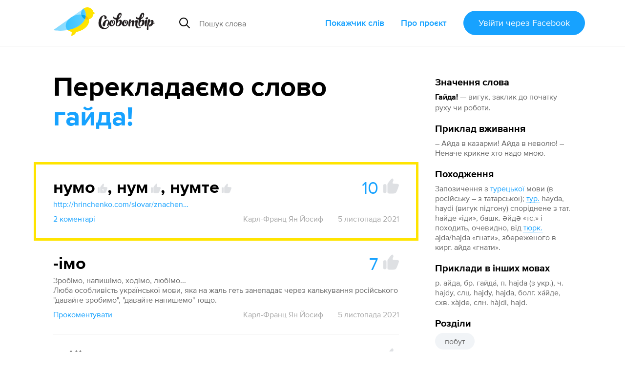

--- FILE ---
content_type: image/svg+xml
request_url: https://slovotvir.org.ua/assets/sprited-icons/bubble-twitter-23e8f04c5fb7dd40b99e3907ccc02d92460abb78cd6b6dd7b24ff585611d950f.svg
body_size: 295
content:
<svg style="display:none" xmlns="http://www.w3.org/2000/svg"><symbol id="main" viewBox="0 0 40 40">
  <path d="M20,40C9,40,0,31,0,20C0,9,9,0,20,0c11,0,20,9,20,20C40,31,31,40,20,40z M27.5,14.2c-0.6,0.4-1.3,0.6-2.1,0.8c-0.6-0.6-1.5-1-2.4-1c-1.8,0-3.3,1.5-3.3,3.3c0,0.3,0,0.5,0.1,0.7c-2.7-0.1-5.1-1.4-6.8-3.4c-0.3,0.5-0.4,1-0.4,1.6c0,1.1,0.6,2.1,1.5,2.7c-0.5,0-1-0.2-1.5-0.4c0,0,0,0,0,0c0,1.6,1.1,2.9,2.6,3.2c-0.3,0.1-0.6,0.1-0.9,0.1c-0.2,0-0.4,0-0.6-0.1c0.4,1.3,1.6,2.3,3.1,2.3c-1.1,0.9-2.5,1.4-4.1,1.4c-0.3,0-0.5,0-0.8,0c1.5,0.9,3.2,1.5,5,1.5c6,0,9.3-5,9.3-9.3c0-0.1,0-0.3,0-0.4c0.6-0.5,1.2-1,1.6-1.7c-0.6,0.3-1.2,0.4-1.9,0.5C26.8,15.6,27.3,15,27.5,14.2z"/>
</symbol></svg>


--- FILE ---
content_type: text/javascript
request_url: https://slovotvir.org.ua/assets/controllers/voting_controller-4ca66b8710602f9ce83faffc9da721ad17b254a87504cb295653b1d5a0d9de24.js
body_size: 420
content:
import{Controller}from"@hotwired/stimulus";export default class extends Controller{connect(){let t=$(this.element),e=t.data("js-voting")||{},{userVotesLimit:i,userVotesLimitText:o}=e;t.on("click",".js-voting--btn",function(){let t=$(this).data("url");t=t.replace(/\?.+/,""),t+="?voted="+!$(this).hasClass("is-voted"),$(this).data("url",t).attr("data-url",t)}),t.on("ajax:before",".js-voting--btn",function(e){if(i&&!$(e.target).hasClass("is-voted")&&$(".js-voting--btn.is-voted",t).length>=i){let t=e.target;return t._tippy||tippy(t,{content:o,trigger:"manual"}),setTimeout(()=>t._tippy.show(),25),!1}}).on("ajax:success",".js-voting--btn",function(t){let e=t.detail[0];$(this).closest(".js-voting--container").find(".js-voting--count").text(e.votes_count),$(this).toggleClass("is-voted",e.voted)}),tippy(".js-login-required",{content:$("#login-required-template").html(),trigger:"click",animation:"scale",inertia:!0,allowHTML:!0,interactive:!0})}}

--- FILE ---
content_type: text/javascript
request_url: https://slovotvir.org.ua/assets/prosemirror-view-48d13d5b2ff475c6a675e442dee333e262e79625c109bddf06f00f81bf61d4be.js
body_size: 29828
content:
import{TextSelection as e,NodeSelection as t,Selection as o,AllSelection as n}from"prosemirror-state";import{DOMSerializer as i,Fragment as s,Mark as r,Slice as l,DOMParser as a}from"prosemirror-model";import{dropPoint as c}from"prosemirror-transform";const domIndex=function(e){for(var t=0;;t++){e=e.previousSibling;if(!e)return t}};const parentNode=function(e){let t=e.assignedSlot||e.parentNode;return t&&11==t.nodeType?t.host:t};let d=null;const textRange=function(e,t,o){let n=d||(d=document.createRange());n.setEnd(e,null==o?e.nodeValue.length:o);n.setStart(e,t||0);return n};const isEquivalentPosition=function(e,t,o,n){return o&&(scanFor(e,t,o,n,-1)||scanFor(e,t,o,n,1))};const h=/^(img|br|input|textarea|hr)$/i;function scanFor(e,t,o,n,i){for(;;){if(e==o&&t==n)return true;if(t==(i<0?0:nodeSize(e))){let o=e.parentNode;if(!o||1!=o.nodeType||hasBlockDesc(e)||h.test(e.nodeName)||"false"==e.contentEditable)return false;t=domIndex(e)+(i<0?0:1);e=o}else{if(1!=e.nodeType)return false;e=e.childNodes[t+(i<0?-1:0)];if("false"==e.contentEditable)return false;t=i<0?nodeSize(e):0}}}function nodeSize(e){return 3==e.nodeType?e.nodeValue.length:e.childNodes.length}function isOnEdge(e,t,o){for(let n=0==t,i=t==nodeSize(e);n||i;){if(e==o)return true;let t=domIndex(e);e=e.parentNode;if(!e)return false;n=n&&0==t;i=i&&t==nodeSize(e)}}function hasBlockDesc(e){let t;for(let o=e;o;o=o.parentNode)if(t=o.pmViewDesc)break;return t&&t.node&&t.node.isBlock&&(t.dom==e||t.contentDOM==e)}const selectionCollapsed=function(e){return e.focusNode&&isEquivalentPosition(e.focusNode,e.focusOffset,e.anchorNode,e.anchorOffset)};function keyEvent(e,t){let o=document.createEvent("Event");o.initEvent("keydown",true,true);o.keyCode=e;o.key=o.code=t;return o}function deepActiveElement(e){let t=e.activeElement;while(t&&t.shadowRoot)t=t.shadowRoot.activeElement;return t}function caretFromPoint(e,t,o){if(e.caretPositionFromPoint)try{let n=e.caretPositionFromPoint(t,o);if(n)return{node:n.offsetNode,offset:n.offset}}catch(e){}if(e.caretRangeFromPoint){let n=e.caretRangeFromPoint(t,o);if(n)return{node:n.startContainer,offset:n.startOffset}}}const u="undefined"!=typeof navigator?navigator:null;const f="undefined"!=typeof document?document:null;const p=u&&u.userAgent||"";const m=/Edge\/(\d+)/.exec(p);const g=/MSIE \d/.exec(p);const y=/Trident\/(?:[7-9]|\d{2,})\..*rv:(\d+)/.exec(p);const b=!!(g||y||m);const D=g?document.documentMode:y?+y[1]:m?+m[1]:0;const w=!b&&/gecko\/(\d+)/i.test(p);w&&+(/Firefox\/(\d+)/.exec(p)||[0,0])[1];const S=!b&&/Chrome\/(\d+)/.exec(p);const v=!!S;const O=S?+S[1]:0;const N=!b&&!!u&&/Apple Computer/.test(u.vendor);const C=N&&(/Mobile\/\w+/.test(p)||!!u&&u.maxTouchPoints>2);const k=C||!!u&&/Mac/.test(u.platform);const M=!!u&&/Win/.test(u.platform);const T=/Android \d/.test(p);const x=!!f&&"webkitFontSmoothing"in f.documentElement.style;const V=x?+(/\bAppleWebKit\/(\d+)/.exec(navigator.userAgent)||[0,0])[1]:0;function windowRect(e){return{left:0,right:e.documentElement.clientWidth,top:0,bottom:e.documentElement.clientHeight}}function getSide(e,t){return"number"==typeof e?e:e[t]}function clientRect(e){let t=e.getBoundingClientRect();let o=t.width/e.offsetWidth||1;let n=t.height/e.offsetHeight||1;return{left:t.left,right:t.left+e.clientWidth*o,top:t.top,bottom:t.top+e.clientHeight*n}}function scrollRectIntoView(e,t,o){let n=e.someProp("scrollThreshold")||0,i=e.someProp("scrollMargin")||5;let s=e.dom.ownerDocument;for(let r=o||e.dom;;r=parentNode(r)){if(!r)break;if(1!=r.nodeType)continue;let e=r;let o=e==s.body;let l=o?windowRect(s):clientRect(e);let a=0,c=0;t.top<l.top+getSide(n,"top")?c=-(l.top-t.top+getSide(i,"top")):t.bottom>l.bottom-getSide(n,"bottom")&&(c=t.bottom-l.bottom+getSide(i,"bottom"));t.left<l.left+getSide(n,"left")?a=-(l.left-t.left+getSide(i,"left")):t.right>l.right-getSide(n,"right")&&(a=t.right-l.right+getSide(i,"right"));if(a||c)if(o)s.defaultView.scrollBy(a,c);else{let o=e.scrollLeft,n=e.scrollTop;c&&(e.scrollTop+=c);a&&(e.scrollLeft+=a);let i=e.scrollLeft-o,s=e.scrollTop-n;t={left:t.left-i,top:t.top-s,right:t.right-i,bottom:t.bottom-s}}if(o||/^(fixed|sticky)$/.test(getComputedStyle(r).position))break}}function storeScrollPos(e){let t=e.dom.getBoundingClientRect(),o=Math.max(0,t.top);let n,i;for(let s=(t.left+t.right)/2,r=o+1;r<Math.min(innerHeight,t.bottom);r+=5){let t=e.root.elementFromPoint(s,r);if(!t||t==e.dom||!e.dom.contains(t))continue;let l=t.getBoundingClientRect();if(l.top>=o-20){n=t;i=l.top;break}}return{refDOM:n,refTop:i,stack:scrollStack(e.dom)}}function scrollStack(e){let t=[],o=e.ownerDocument;for(let n=e;n;n=parentNode(n)){t.push({dom:n,top:n.scrollTop,left:n.scrollLeft});if(e==o)break}return t}function resetScrollPos({refDOM:e,refTop:t,stack:o}){let n=e?e.getBoundingClientRect().top:0;restoreScrollStack(o,0==n?0:n-t)}function restoreScrollStack(e,t){for(let o=0;o<e.length;o++){let{dom:n,top:i,left:s}=e[o];n.scrollTop!=i+t&&(n.scrollTop=i+t);n.scrollLeft!=s&&(n.scrollLeft=s)}}let E=null;function focusPreventScroll(e){if(e.setActive)return e.setActive();if(E)return e.focus(E);let t=scrollStack(e);e.focus(null==E?{get preventScroll(){E={preventScroll:true};return true}}:void 0);if(!E){E=false;restoreScrollStack(t,0)}}function findOffsetInNode(e,t){let o,n,i=2e8,s=0;let r=t.top,l=t.top;let a,c;for(let d=e.firstChild,h=0;d;d=d.nextSibling,h++){let e;if(1==d.nodeType)e=d.getClientRects();else{if(3!=d.nodeType)continue;e=textRange(d).getClientRects()}for(let u=0;u<e.length;u++){let f=e[u];if(f.top<=r&&f.bottom>=l){r=Math.max(f.bottom,r);l=Math.min(f.top,l);let e=f.left>t.left?f.left-t.left:f.right<t.left?t.left-f.right:0;if(e<i){o=d;i=e;n=e&&3==o.nodeType?{left:f.right<t.left?f.right:f.left,top:t.top}:t;1==d.nodeType&&e&&(s=h+(t.left>=(f.left+f.right)/2?1:0));continue}}else if(f.top>t.top&&!a&&f.left<=t.left&&f.right>=t.left){a=d;c={left:Math.max(f.left,Math.min(f.right,t.left)),top:f.top}}!o&&(t.left>=f.right&&t.top>=f.top||t.left>=f.left&&t.top>=f.bottom)&&(s=h+1)}}if(!o&&a){o=a;n=c;i=0}return o&&3==o.nodeType?findOffsetInText(o,n):!o||i&&1==o.nodeType?{node:e,offset:s}:findOffsetInNode(o,n)}function findOffsetInText(e,t){let o=e.nodeValue.length;let n=document.createRange();for(let i=0;i<o;i++){n.setEnd(e,i+1);n.setStart(e,i);let o=singleRect(n,1);if(o.top!=o.bottom&&inRect(t,o))return{node:e,offset:i+(t.left>=(o.left+o.right)/2?1:0)}}return{node:e,offset:0}}function inRect(e,t){return e.left>=t.left-1&&e.left<=t.right+1&&e.top>=t.top-1&&e.top<=t.bottom+1}function targetKludge(e,t){let o=e.parentNode;return o&&/^li$/i.test(o.nodeName)&&t.left<e.getBoundingClientRect().left?o:e}function posFromElement(e,t,o){let{node:n,offset:i}=findOffsetInNode(t,o),s=-1;if(1==n.nodeType&&!n.firstChild){let e=n.getBoundingClientRect();s=e.left!=e.right&&o.left>(e.left+e.right)/2?1:-1}return e.docView.posFromDOM(n,i,s)}function posFromCaret(e,t,o,n){let i=-1;for(let o=t,s=false;;){if(o==e.dom)break;let t=e.docView.nearestDesc(o,true);if(!t)return null;if(1==t.dom.nodeType&&(t.node.isBlock&&t.parent&&!s||!t.contentDOM)){let e=t.dom.getBoundingClientRect();if(t.node.isBlock&&t.parent&&!s){s=true;e.left>n.left||e.top>n.top?i=t.posBefore:(e.right<n.left||e.bottom<n.top)&&(i=t.posAfter)}if(!t.contentDOM&&i<0&&!t.node.isText){let o=t.node.isBlock?n.top<(e.top+e.bottom)/2:n.left<(e.left+e.right)/2;return o?t.posBefore:t.posAfter}}o=t.dom.parentNode}return i>-1?i:e.docView.posFromDOM(t,o,-1)}function elementFromPoint(e,t,o){let n=e.childNodes.length;if(n&&o.top<o.bottom)for(let i=Math.max(0,Math.min(n-1,Math.floor(n*(t.top-o.top)/(o.bottom-o.top))-2)),s=i;;){let o=e.childNodes[s];if(1==o.nodeType){let e=o.getClientRects();for(let n=0;n<e.length;n++){let i=e[n];if(inRect(t,i))return elementFromPoint(o,t,i)}}if((s=(s+1)%n)==i)break}return e}function posAtCoords(e,t){let o,n=e.dom.ownerDocument,i=0;let s=caretFromPoint(n,t.left,t.top);s&&({node:o,offset:i}=s);let r=(e.root.elementFromPoint?e.root:n).elementFromPoint(t.left,t.top);let l;if(!r||!e.dom.contains(1!=r.nodeType?r.parentNode:r)){let o=e.dom.getBoundingClientRect();if(!inRect(t,o))return null;r=elementFromPoint(e.dom,t,o);if(!r)return null}if(N)for(let e=r;o&&e;e=parentNode(e))e.draggable&&(o=void 0);r=targetKludge(r,t);if(o){if(w&&1==o.nodeType){i=Math.min(i,o.childNodes.length);if(i<o.childNodes.length){let e,n=o.childNodes[i];"IMG"==n.nodeName&&(e=n.getBoundingClientRect()).right<=t.left&&e.bottom>t.top&&i++}}o==e.dom&&i==o.childNodes.length-1&&1==o.lastChild.nodeType&&t.top>o.lastChild.getBoundingClientRect().bottom?l=e.state.doc.content.size:0!=i&&1==o.nodeType&&"BR"==o.childNodes[i-1].nodeName||(l=posFromCaret(e,o,i,t))}null==l&&(l=posFromElement(e,r,t));let a=e.docView.nearestDesc(r,true);return{pos:l,inside:a?a.posAtStart-a.border:-1}}function nonZero(e){return e.top<e.bottom||e.left<e.right}function singleRect(e,t){let o=e.getClientRects();if(o.length){let e=o[t<0?0:o.length-1];if(nonZero(e))return e}return Array.prototype.find.call(o,nonZero)||e.getBoundingClientRect()}const P=/[\u0590-\u05f4\u0600-\u06ff\u0700-\u08ac]/;function coordsAtPos(e,t,o){let{node:n,offset:i,atom:s}=e.docView.domFromPos(t,o<0?-1:1);let r=x||w;if(3==n.nodeType){if(!r||!P.test(n.nodeValue)&&(o<0?i:i!=n.nodeValue.length)){let e=i,t=i,s=o<0?1:-1;if(o<0&&!i){t++;s=-1}else if(o>=0&&i==n.nodeValue.length){e--;s=1}else o<0?e--:t++;return flattenV(singleRect(textRange(n,e,t),s),s<0)}{let e=singleRect(textRange(n,i,i),o);if(w&&i&&/\s/.test(n.nodeValue[i-1])&&i<n.nodeValue.length){let t=singleRect(textRange(n,i-1,i-1),-1);if(t.top==e.top){let o=singleRect(textRange(n,i,i+1),-1);if(o.top!=e.top)return flattenV(o,o.left<t.left)}}return e}}let l=e.state.doc.resolve(t-(s||0));if(!l.parent.inlineContent){if(null==s&&i&&(o<0||i==nodeSize(n))){let e=n.childNodes[i-1];if(1==e.nodeType)return flattenH(e.getBoundingClientRect(),false)}if(null==s&&i<nodeSize(n)){let e=n.childNodes[i];if(1==e.nodeType)return flattenH(e.getBoundingClientRect(),true)}return flattenH(n.getBoundingClientRect(),o>=0)}if(null==s&&i&&(o<0||i==nodeSize(n))){let e=n.childNodes[i-1];let t=3==e.nodeType?textRange(e,nodeSize(e)-(r?0:1)):1!=e.nodeType||"BR"==e.nodeName&&e.nextSibling?null:e;if(t)return flattenV(singleRect(t,1),false)}if(null==s&&i<nodeSize(n)){let e=n.childNodes[i];while(e.pmViewDesc&&e.pmViewDesc.ignoreForCoords)e=e.nextSibling;let t=e?3==e.nodeType?textRange(e,0,r?0:1):1==e.nodeType?e:null:null;if(t)return flattenV(singleRect(t,-1),true)}return flattenV(singleRect(3==n.nodeType?textRange(n):n,-o),o>=0)}function flattenV(e,t){if(0==e.width)return e;let o=t?e.left:e.right;return{top:e.top,bottom:e.bottom,left:o,right:o}}function flattenH(e,t){if(0==e.height)return e;let o=t?e.top:e.bottom;return{top:o,bottom:o,left:e.left,right:e.right}}function withFlushedState(e,t,o){let n=e.state,i=e.root.activeElement;n!=t&&e.updateState(t);i!=e.dom&&e.focus();try{return o()}finally{n!=t&&e.updateState(n);i!=e.dom&&i&&i.focus()}}function endOfTextblockVertical(e,t,o){let n=t.selection;let i="up"==o?n.$from:n.$to;return withFlushedState(e,t,(()=>{let{node:t}=e.docView.domFromPos(i.pos,"up"==o?-1:1);for(;;){let o=e.docView.nearestDesc(t,true);if(!o)break;if(o.node.isBlock){t=o.contentDOM||o.dom;break}t=o.dom.parentNode}let n=coordsAtPos(e,i.pos,1);for(let e=t.firstChild;e;e=e.nextSibling){let t;if(1==e.nodeType)t=e.getClientRects();else{if(3!=e.nodeType)continue;t=textRange(e,0,e.nodeValue.length).getClientRects()}for(let e=0;e<t.length;e++){let i=t[e];if(i.bottom>i.top+1&&("up"==o?n.top-i.top>2*(i.bottom-n.top):i.bottom-n.bottom>2*(n.bottom-i.top)))return false}}return true}))}const A=/[\u0590-\u08ac]/;function endOfTextblockHorizontal(e,t,o){let{$head:n}=t.selection;if(!n.parent.isTextblock)return false;let i=n.parentOffset,s=!i,r=i==n.parent.content.size;let l=e.domSelection();return A.test(n.parent.textContent)&&l.modify?withFlushedState(e,t,(()=>{let{focusNode:t,focusOffset:i,anchorNode:s,anchorOffset:r}=e.domSelectionRange();let a=l.caretBidiLevel;l.modify("move",o,"character");let c=n.depth?e.docView.domAfterPos(n.before()):e.dom;let{focusNode:d,focusOffset:h}=e.domSelectionRange();let u=d&&!c.contains(1==d.nodeType?d:d.parentNode)||t==d&&i==h;try{l.collapse(s,r);t&&(t!=s||i!=r)&&l.extend&&l.extend(t,i)}catch(e){}null!=a&&(l.caretBidiLevel=a);return u})):"left"==o||"backward"==o?s:r}let R=null;let I=null;let B=false;function endOfTextblock(e,t,o){if(R==t&&I==o)return B;R=t;I=o;return B="up"==o||"down"==o?endOfTextblockVertical(e,t,o):endOfTextblockHorizontal(e,t,o)}const F=0,z=1,L=2,H=3;class ViewDesc{constructor(e,t,o,n){this.parent=e;this.children=t;this.dom=o;this.contentDOM=n;this.dirty=F;o.pmViewDesc=this}matchesWidget(e){return false}matchesMark(e){return false}matchesNode(e,t,o){return false}matchesHack(e){return false}parseRule(){return null}stopEvent(e){return false}get size(){let e=0;for(let t=0;t<this.children.length;t++)e+=this.children[t].size;return e}get border(){return 0}destroy(){this.parent=void 0;this.dom.pmViewDesc==this&&(this.dom.pmViewDesc=void 0);for(let e=0;e<this.children.length;e++)this.children[e].destroy()}posBeforeChild(e){for(let t=0,o=this.posAtStart;;t++){let n=this.children[t];if(n==e)return o;o+=n.size}}get posBefore(){return this.parent.posBeforeChild(this)}get posAtStart(){return this.parent?this.parent.posBeforeChild(this)+this.border:0}get posAfter(){return this.posBefore+this.size}get posAtEnd(){return this.posAtStart+this.size-2*this.border}localPosFromDOM(e,t,o){if(this.contentDOM&&this.contentDOM.contains(1==e.nodeType?e:e.parentNode)){if(o<0){let o,n;if(e==this.contentDOM)o=e.childNodes[t-1];else{while(e.parentNode!=this.contentDOM)e=e.parentNode;o=e.previousSibling}while(o&&!((n=o.pmViewDesc)&&n.parent==this))o=o.previousSibling;return o?this.posBeforeChild(n)+n.size:this.posAtStart}{let o,n;if(e==this.contentDOM)o=e.childNodes[t];else{while(e.parentNode!=this.contentDOM)e=e.parentNode;o=e.nextSibling}while(o&&!((n=o.pmViewDesc)&&n.parent==this))o=o.nextSibling;return o?this.posBeforeChild(n):this.posAtEnd}}let n;if(e==this.dom&&this.contentDOM)n=t>domIndex(this.contentDOM);else if(this.contentDOM&&this.contentDOM!=this.dom&&this.dom.contains(this.contentDOM))n=2&e.compareDocumentPosition(this.contentDOM);else if(this.dom.firstChild){if(0==t)for(let t=e;;t=t.parentNode){if(t==this.dom){n=false;break}if(t.previousSibling)break}if(null==n&&t==e.childNodes.length)for(let t=e;;t=t.parentNode){if(t==this.dom){n=true;break}if(t.nextSibling)break}}return(null==n?o>0:n)?this.posAtEnd:this.posAtStart}nearestDesc(e,t=false){for(let o=true,n=e;n;n=n.parentNode){let i,s=this.getDesc(n);if(s&&(!t||s.node)){if(!o||!(i=s.nodeDOM)||(1==i.nodeType?i.contains(1==e.nodeType?e:e.parentNode):i==e))return s;o=false}}}getDesc(e){let t=e.pmViewDesc;for(let e=t;e;e=e.parent)if(e==this)return t}posFromDOM(e,t,o){for(let n=e;n;n=n.parentNode){let i=this.getDesc(n);if(i)return i.localPosFromDOM(e,t,o)}return-1}descAt(e){for(let t=0,o=0;t<this.children.length;t++){let n=this.children[t],i=o+n.size;if(o==e&&i!=o){while(!n.border&&n.children.length)n=n.children[0];return n}if(e<i)return n.descAt(e-o-n.border);o=i}}domFromPos(e,t){if(!this.contentDOM)return{node:this.dom,offset:0,atom:e+1};let o=0,n=0;for(let t=0;o<this.children.length;o++){let i=this.children[o],s=t+i.size;if(s>e||i instanceof TrailingHackViewDesc){n=e-t;break}t=s}if(n)return this.children[o].domFromPos(n-this.children[o].border,t);for(let e;o&&!(e=this.children[o-1]).size&&e instanceof WidgetViewDesc&&e.side>=0;o--);if(t<=0){let e,n=true;for(;;o--,n=false){e=o?this.children[o-1]:null;if(!e||e.dom.parentNode==this.contentDOM)break}return e&&t&&n&&!e.border&&!e.domAtom?e.domFromPos(e.size,t):{node:this.contentDOM,offset:e?domIndex(e.dom)+1:0}}{let e,n=true;for(;;o++,n=false){e=o<this.children.length?this.children[o]:null;if(!e||e.dom.parentNode==this.contentDOM)break}return e&&n&&!e.border&&!e.domAtom?e.domFromPos(0,t):{node:this.contentDOM,offset:e?domIndex(e.dom):this.contentDOM.childNodes.length}}}parseRange(e,t,o=0){if(0==this.children.length)return{node:this.contentDOM,from:e,to:t,fromOffset:0,toOffset:this.contentDOM.childNodes.length};let n=-1,i=-1;for(let s=o,r=0;;r++){let o=this.children[r],l=s+o.size;if(-1==n&&e<=l){let i=s+o.border;if(e>=i&&t<=l-o.border&&o.node&&o.contentDOM&&this.contentDOM.contains(o.contentDOM))return o.parseRange(e,t,i);e=s;for(let t=r;t>0;t--){let o=this.children[t-1];if(o.size&&o.dom.parentNode==this.contentDOM&&!o.emptyChildAt(1)){n=domIndex(o.dom)+1;break}e-=o.size}-1==n&&(n=0)}if(n>-1&&(l>t||r==this.children.length-1)){t=l;for(let e=r+1;e<this.children.length;e++){let o=this.children[e];if(o.size&&o.dom.parentNode==this.contentDOM&&!o.emptyChildAt(-1)){i=domIndex(o.dom);break}t+=o.size}-1==i&&(i=this.contentDOM.childNodes.length);break}s=l}return{node:this.contentDOM,from:e,to:t,fromOffset:n,toOffset:i}}emptyChildAt(e){if(this.border||!this.contentDOM||!this.children.length)return false;let t=this.children[e<0?0:this.children.length-1];return 0==t.size||t.emptyChildAt(e)}domAfterPos(e){let{node:t,offset:o}=this.domFromPos(e,0);if(1!=t.nodeType||o==t.childNodes.length)throw new RangeError("No node after pos "+e);return t.childNodes[o]}setSelection(e,t,o,n=false){let i=Math.min(e,t),s=Math.max(e,t);for(let r=0,l=0;r<this.children.length;r++){let a=this.children[r],c=l+a.size;if(i>l&&s<c)return a.setSelection(e-l-a.border,t-l-a.border,o,n);l=c}let r=this.domFromPos(e,e?-1:1);let l=t==e?r:this.domFromPos(t,t?-1:1);let a=o.getSelection();let c=false;if((w||N)&&e==t){let{node:e,offset:t}=r;if(3==e.nodeType){c=!!(t&&"\n"==e.nodeValue[t-1]);if(c&&t==e.nodeValue.length)for(let t,o=e;o;o=o.parentNode){if(t=o.nextSibling){"BR"==t.nodeName&&(r=l={node:t.parentNode,offset:domIndex(t)+1});break}let e=o.pmViewDesc;if(e&&e.node&&e.node.isBlock)break}}else{let o=e.childNodes[t-1];c=o&&("BR"==o.nodeName||"false"==o.contentEditable)}}if(w&&a.focusNode&&a.focusNode!=l.node&&1==a.focusNode.nodeType){let e=a.focusNode.childNodes[a.focusOffset];e&&"false"==e.contentEditable&&(n=true)}if(!(n||c&&N)&&isEquivalentPosition(r.node,r.offset,a.anchorNode,a.anchorOffset)&&isEquivalentPosition(l.node,l.offset,a.focusNode,a.focusOffset))return;let d=false;if((a.extend||e==t)&&!c){a.collapse(r.node,r.offset);try{e!=t&&a.extend(l.node,l.offset);d=true}catch(e){}}if(!d){if(e>t){let e=r;r=l;l=e}let o=document.createRange();o.setEnd(l.node,l.offset);o.setStart(r.node,r.offset);a.removeAllRanges();a.addRange(o)}}ignoreMutation(e){return!this.contentDOM&&"selection"!=e.type}get contentLost(){return this.contentDOM&&this.contentDOM!=this.dom&&!this.dom.contains(this.contentDOM)}markDirty(e,t){for(let o=0,n=0;n<this.children.length;n++){let i=this.children[n],s=o+i.size;if(o==s?e<=s&&t>=o:e<s&&t>o){let n=o+i.border,r=s-i.border;if(e>=n&&t<=r){this.dirty=e==o||t==s?L:z;e!=n||t!=r||!i.contentLost&&i.dom.parentNode==this.contentDOM?i.markDirty(e-n,t-n):i.dirty=H;return}i.dirty=i.dom!=i.contentDOM||i.dom.parentNode!=this.contentDOM||i.children.length?H:L}o=s}this.dirty=L}markParentsDirty(){let e=1;for(let t=this.parent;t;t=t.parent,e++){let o=1==e?L:z;t.dirty<o&&(t.dirty=o)}}get domAtom(){return false}get ignoreForCoords(){return false}}class WidgetViewDesc extends ViewDesc{constructor(e,t,o,n){let i,s=t.type.toDOM;"function"==typeof s&&(s=s(o,(()=>i?i.parent?i.parent.posBeforeChild(i):void 0:n)));if(!t.type.spec.raw){if(1!=s.nodeType){let e=document.createElement("span");e.appendChild(s);s=e}s.contentEditable="false";s.classList.add("ProseMirror-widget")}super(e,[],s,null);this.widget=t;this.widget=t;i=this}matchesWidget(e){return this.dirty==F&&e.type.eq(this.widget.type)}parseRule(){return{ignore:true}}stopEvent(e){let t=this.widget.spec.stopEvent;return!!t&&t(e)}ignoreMutation(e){return"selection"!=e.type||this.widget.spec.ignoreSelection}destroy(){this.widget.type.destroy(this.dom);super.destroy()}get domAtom(){return true}get side(){return this.widget.type.side}}class CompositionViewDesc extends ViewDesc{constructor(e,t,o,n){super(e,[],t,null);this.textDOM=o;this.text=n}get size(){return this.text.length}localPosFromDOM(e,t){return e!=this.textDOM?this.posAtStart+(t?this.size:0):this.posAtStart+t}domFromPos(e){return{node:this.textDOM,offset:e}}ignoreMutation(e){return"characterData"===e.type&&e.target.nodeValue==e.oldValue}}class MarkViewDesc extends ViewDesc{constructor(e,t,o,n){super(e,[],o,n);this.mark=t}static create(e,t,o,n){let s=n.nodeViews[t.type.name];let r=s&&s(t,n,o);r&&r.dom||(r=i.renderSpec(document,t.type.spec.toDOM(t,o)));return new MarkViewDesc(e,t,r.dom,r.contentDOM||r.dom)}parseRule(){return this.dirty&H||this.mark.type.spec.reparseInView?null:{mark:this.mark.type.name,attrs:this.mark.attrs,contentElement:this.contentDOM}}matchesMark(e){return this.dirty!=H&&this.mark.eq(e)}markDirty(e,t){super.markDirty(e,t);if(this.dirty!=F){let e=this.parent;while(!e.node)e=e.parent;e.dirty<this.dirty&&(e.dirty=this.dirty);this.dirty=F}}slice(e,t,o){let n=MarkViewDesc.create(this.parent,this.mark,true,o);let i=this.children,s=this.size;t<s&&(i=replaceNodes(i,t,s,o));e>0&&(i=replaceNodes(i,0,e,o));for(let e=0;e<i.length;e++)i[e].parent=n;n.children=i;return n}}class NodeViewDesc extends ViewDesc{constructor(e,t,o,n,i,s,r,l,a){super(e,[],i,s);this.node=t;this.outerDeco=o;this.innerDeco=n;this.nodeDOM=r}static create(e,t,o,n,s,r){let l,a=s.nodeViews[t.type.name];let c=a&&a(t,s,(()=>l?l.parent?l.parent.posBeforeChild(l):void 0:r),o,n);let d=c&&c.dom,h=c&&c.contentDOM;if(t.isText)if(d){if(3!=d.nodeType)throw new RangeError("Text must be rendered as a DOM text node")}else d=document.createTextNode(t.text);else d||({dom:d,contentDOM:h}=i.renderSpec(document,t.type.spec.toDOM(t)));if(!h&&!t.isText&&"BR"!=d.nodeName){d.hasAttribute("contenteditable")||(d.contentEditable="false");t.type.spec.draggable&&(d.draggable=true)}let u=d;d=applyOuterDeco(d,o,t);return c?l=new CustomNodeViewDesc(e,t,o,n,d,h||null,u,c,s,r+1):t.isText?new TextViewDesc(e,t,o,n,d,u,s):new NodeViewDesc(e,t,o,n,d,h||null,u,s,r+1)}parseRule(){if(this.node.type.spec.reparseInView)return null;let e={node:this.node.type.name,attrs:this.node.attrs};"pre"==this.node.type.whitespace&&(e.preserveWhitespace="full");if(this.contentDOM)if(this.contentLost){for(let t=this.children.length-1;t>=0;t--){let o=this.children[t];if(this.dom.contains(o.dom.parentNode)){e.contentElement=o.dom.parentNode;break}}e.contentElement||(e.getContent=()=>s.empty)}else e.contentElement=this.contentDOM;else e.getContent=()=>this.node.content;return e}matchesNode(e,t,o){return this.dirty==F&&e.eq(this.node)&&sameOuterDeco(t,this.outerDeco)&&o.eq(this.innerDeco)}get size(){return this.node.nodeSize}get border(){return this.node.isLeaf?0:1}updateChildren(e,t){let o=this.node.inlineContent,n=t;let i=e.composing?this.localCompositionInfo(e,t):null;let s=i&&i.pos>-1?i:null;let l=i&&i.pos<0;let a=new ViewTreeUpdater(this,s&&s.node,e);iterDeco(this.node,this.innerDeco,((t,i,s)=>{t.spec.marks?a.syncToMarks(t.spec.marks,o,e):t.type.side>=0&&!s&&a.syncToMarks(i==this.node.childCount?r.none:this.node.child(i).marks,o,e);a.placeWidget(t,e,n)}),((t,s,r,c)=>{a.syncToMarks(t.marks,o,e);let d;a.findNodeMatch(t,s,r,c)||l&&e.state.selection.from>n&&e.state.selection.to<n+t.nodeSize&&(d=a.findIndexWithChild(i.node))>-1&&a.updateNodeAt(t,s,r,d,e)||a.updateNextNode(t,s,r,e,c,n)||a.addNode(t,s,r,e,n);n+=t.nodeSize}));a.syncToMarks([],o,e);this.node.isTextblock&&a.addTextblockHacks();a.destroyRest();if(a.changed||this.dirty==L){s&&this.protectLocalComposition(e,s);renderDescs(this.contentDOM,this.children,e);C&&iosHacks(this.dom)}}localCompositionInfo(t,o){let{from:n,to:i}=t.state.selection;if(!(t.state.selection instanceof e)||n<o||i>o+this.node.content.size)return null;let s=t.domSelectionRange();let r=nearbyTextNode(s.focusNode,s.focusOffset);if(!r||!this.dom.contains(r.parentNode))return null;if(this.node.inlineContent){let e=r.nodeValue;let t=findTextInFragment(this.node.content,e,n-o,i-o);return t<0?null:{node:r,pos:t,text:e}}return{node:r,pos:-1,text:""}}protectLocalComposition(e,{node:t,pos:o,text:n}){if(this.getDesc(t))return;let i=t;for(;;i=i.parentNode){if(i.parentNode==this.contentDOM)break;while(i.previousSibling)i.parentNode.removeChild(i.previousSibling);while(i.nextSibling)i.parentNode.removeChild(i.nextSibling);i.pmViewDesc&&(i.pmViewDesc=void 0)}let s=new CompositionViewDesc(this,i,t,n);e.input.compositionNodes.push(s);this.children=replaceNodes(this.children,o,o+n.length,e,s)}update(e,t,o,n){if(this.dirty==H||!e.sameMarkup(this.node))return false;this.updateInner(e,t,o,n);return true}updateInner(e,t,o,n){this.updateOuterDeco(t);this.node=e;this.innerDeco=o;this.contentDOM&&this.updateChildren(n,this.posAtStart);this.dirty=F}updateOuterDeco(e){if(sameOuterDeco(e,this.outerDeco))return;let t=1!=this.nodeDOM.nodeType;let o=this.dom;this.dom=patchOuterDeco(this.dom,this.nodeDOM,computeOuterDeco(this.outerDeco,this.node,t),computeOuterDeco(e,this.node,t));if(this.dom!=o){o.pmViewDesc=void 0;this.dom.pmViewDesc=this}this.outerDeco=e}selectNode(){1==this.nodeDOM.nodeType&&this.nodeDOM.classList.add("ProseMirror-selectednode");!this.contentDOM&&this.node.type.spec.draggable||(this.dom.draggable=true)}deselectNode(){1==this.nodeDOM.nodeType&&this.nodeDOM.classList.remove("ProseMirror-selectednode");!this.contentDOM&&this.node.type.spec.draggable||this.dom.removeAttribute("draggable")}get domAtom(){return this.node.isAtom}}function docViewDesc(e,t,o,n,i){applyOuterDeco(n,t,e);let s=new NodeViewDesc(void 0,e,t,o,n,n,n,i,0);s.contentDOM&&s.updateChildren(i,0);return s}class TextViewDesc extends NodeViewDesc{constructor(e,t,o,n,i,s,r){super(e,t,o,n,i,null,s,r,0)}parseRule(){let e=this.nodeDOM.parentNode;while(e&&e!=this.dom&&!e.pmIsDeco)e=e.parentNode;return{skip:e||true}}update(e,t,o,n){if(this.dirty==H||this.dirty!=F&&!this.inParent()||!e.sameMarkup(this.node))return false;this.updateOuterDeco(t);if((this.dirty!=F||e.text!=this.node.text)&&e.text!=this.nodeDOM.nodeValue){this.nodeDOM.nodeValue=e.text;n.trackWrites==this.nodeDOM&&(n.trackWrites=null)}this.node=e;this.dirty=F;return true}inParent(){let e=this.parent.contentDOM;for(let t=this.nodeDOM;t;t=t.parentNode)if(t==e)return true;return false}domFromPos(e){return{node:this.nodeDOM,offset:e}}localPosFromDOM(e,t,o){return e==this.nodeDOM?this.posAtStart+Math.min(t,this.node.text.length):super.localPosFromDOM(e,t,o)}ignoreMutation(e){return"characterData"!=e.type&&"selection"!=e.type}slice(e,t,o){let n=this.node.cut(e,t),i=document.createTextNode(n.text);return new TextViewDesc(this.parent,n,this.outerDeco,this.innerDeco,i,i,o)}markDirty(e,t){super.markDirty(e,t);this.dom==this.nodeDOM||0!=e&&t!=this.nodeDOM.nodeValue.length||(this.dirty=H)}get domAtom(){return false}}class TrailingHackViewDesc extends ViewDesc{parseRule(){return{ignore:true}}matchesHack(e){return this.dirty==F&&this.dom.nodeName==e}get domAtom(){return true}get ignoreForCoords(){return"IMG"==this.dom.nodeName}}class CustomNodeViewDesc extends NodeViewDesc{constructor(e,t,o,n,i,s,r,l,a,c){super(e,t,o,n,i,s,r,a,c);this.spec=l}update(e,t,o,n){if(this.dirty==H)return false;if(this.spec.update){let i=this.spec.update(e,t,o);i&&this.updateInner(e,t,o,n);return i}return!(!this.contentDOM&&!e.isLeaf)&&super.update(e,t,o,n)}selectNode(){this.spec.selectNode?this.spec.selectNode():super.selectNode()}deselectNode(){this.spec.deselectNode?this.spec.deselectNode():super.deselectNode()}setSelection(e,t,o,n){this.spec.setSelection?this.spec.setSelection(e,t,o):super.setSelection(e,t,o,n)}destroy(){this.spec.destroy&&this.spec.destroy();super.destroy()}stopEvent(e){return!!this.spec.stopEvent&&this.spec.stopEvent(e)}ignoreMutation(e){return this.spec.ignoreMutation?this.spec.ignoreMutation(e):super.ignoreMutation(e)}}function renderDescs(e,t,o){let n=e.firstChild,i=false;for(let s=0;s<t.length;s++){let r=t[s],l=r.dom;if(l.parentNode==e){while(l!=n){n=rm(n);i=true}n=n.nextSibling}else{i=true;e.insertBefore(l,n)}if(r instanceof MarkViewDesc){let t=n?n.previousSibling:e.lastChild;renderDescs(r.contentDOM,r.children,o);n=t?t.nextSibling:e.firstChild}}while(n){n=rm(n);i=true}i&&o.trackWrites==e&&(o.trackWrites=null)}const OuterDecoLevel=function(e){e&&(this.nodeName=e)};OuterDecoLevel.prototype=Object.create(null);const K=[new OuterDecoLevel];function computeOuterDeco(e,t,o){if(0==e.length)return K;let n=o?K[0]:new OuterDecoLevel,i=[n];for(let s=0;s<e.length;s++){let r=e[s].type.attrs;if(r){r.nodeName&&i.push(n=new OuterDecoLevel(r.nodeName));for(let e in r){let s=r[e];if(null!=s){o&&1==i.length&&i.push(n=new OuterDecoLevel(t.isInline?"span":"div"));"class"==e?n.class=(n.class?n.class+" ":"")+s:"style"==e?n.style=(n.style?n.style+";":"")+s:"nodeName"!=e&&(n[e]=s)}}}}return i}function patchOuterDeco(e,t,o,n){if(o==K&&n==K)return t;let i=t;for(let t=0;t<n.length;t++){let s=n[t],r=o[t];if(t){let t;if(r&&r.nodeName==s.nodeName&&i!=e&&(t=i.parentNode)&&t.nodeName.toLowerCase()==s.nodeName)i=t;else{t=document.createElement(s.nodeName);t.pmIsDeco=true;t.appendChild(i);r=K[0];i=t}}patchAttributes(i,r||K[0],s)}return i}function patchAttributes(e,t,o){for(let n in t)"class"==n||"style"==n||"nodeName"==n||n in o||e.removeAttribute(n);for(let n in o)"class"!=n&&"style"!=n&&"nodeName"!=n&&o[n]!=t[n]&&e.setAttribute(n,o[n]);if(t.class!=o.class){let n=t.class?t.class.split(" ").filter(Boolean):[];let i=o.class?o.class.split(" ").filter(Boolean):[];for(let t=0;t<n.length;t++)-1==i.indexOf(n[t])&&e.classList.remove(n[t]);for(let t=0;t<i.length;t++)-1==n.indexOf(i[t])&&e.classList.add(i[t]);0==e.classList.length&&e.removeAttribute("class")}if(t.style!=o.style){if(t.style){let o,n=/\s*([\w\-\xa1-\uffff]+)\s*:(?:"(?:\\.|[^"])*"|'(?:\\.|[^'])*'|\(.*?\)|[^;])*/g;while(o=n.exec(t.style))e.style.removeProperty(o[1])}o.style&&(e.style.cssText+=o.style)}}function applyOuterDeco(e,t,o){return patchOuterDeco(e,e,K,computeOuterDeco(t,o,1!=e.nodeType))}function sameOuterDeco(e,t){if(e.length!=t.length)return false;for(let o=0;o<e.length;o++)if(!e[o].type.eq(t[o].type))return false;return true}function rm(e){let t=e.nextSibling;e.parentNode.removeChild(e);return t}class ViewTreeUpdater{constructor(e,t,o){this.lock=t;this.view=o;this.index=0;this.stack=[];this.changed=false;this.top=e;this.preMatch=preMatch(e.node.content,e)}destroyBetween(e,t){if(e!=t){for(let o=e;o<t;o++)this.top.children[o].destroy();this.top.children.splice(e,t-e);this.changed=true}}destroyRest(){this.destroyBetween(this.index,this.top.children.length)}syncToMarks(e,t,o){let n=0,i=this.stack.length>>1;let s=Math.min(i,e.length);while(n<s&&(n==i-1?this.top:this.stack[n+1<<1]).matchesMark(e[n])&&false!==e[n].type.spec.spanning)n++;while(n<i){this.destroyRest();this.top.dirty=F;this.index=this.stack.pop();this.top=this.stack.pop();i--}while(i<e.length){this.stack.push(this.top,this.index+1);let n=-1;for(let t=this.index;t<Math.min(this.index+3,this.top.children.length);t++){let o=this.top.children[t];if(o.matchesMark(e[i])&&!this.isLocked(o.dom)){n=t;break}}if(n>-1){if(n>this.index){this.changed=true;this.destroyBetween(this.index,n)}this.top=this.top.children[this.index]}else{let n=MarkViewDesc.create(this.top,e[i],t,o);this.top.children.splice(this.index,0,n);this.top=n;this.changed=true}this.index=0;i++}}findNodeMatch(e,t,o,n){let i,s=-1;if(n>=this.preMatch.index&&(i=this.preMatch.matches[n-this.preMatch.index]).parent==this.top&&i.matchesNode(e,t,o))s=this.top.children.indexOf(i,this.index);else for(let n=this.index,i=Math.min(this.top.children.length,n+5);n<i;n++){let i=this.top.children[n];if(i.matchesNode(e,t,o)&&!this.preMatch.matched.has(i)){s=n;break}}if(s<0)return false;this.destroyBetween(this.index,s);this.index++;return true}updateNodeAt(e,t,o,n,i){let s=this.top.children[n];s.dirty==H&&s.dom==s.contentDOM&&(s.dirty=L);if(!s.update(e,t,o,i))return false;this.destroyBetween(this.index,n);this.index++;return true}findIndexWithChild(e){for(;;){let t=e.parentNode;if(!t)return-1;if(t==this.top.contentDOM){let t=e.pmViewDesc;if(t)for(let e=this.index;e<this.top.children.length;e++)if(this.top.children[e]==t)return e;return-1}e=t}}updateNextNode(e,t,o,n,i,s){for(let r=this.index;r<this.top.children.length;r++){let l=this.top.children[r];if(l instanceof NodeViewDesc){let a=this.preMatch.matched.get(l);if(null!=a&&a!=i)return false;let c,d=l.dom;let h=this.isLocked(d)&&!(e.isText&&l.node&&l.node.isText&&l.nodeDOM.nodeValue==e.text&&l.dirty!=H&&sameOuterDeco(t,l.outerDeco));if(!h&&l.update(e,t,o,n)){this.destroyBetween(this.index,r);l.dom!=d&&(this.changed=true);this.index++;return true}if(!h&&(c=this.recreateWrapper(l,e,t,o,n,s))){this.top.children[this.index]=c;c.dirty=L;c.updateChildren(n,s+1);c.dirty=F;this.changed=true;this.index++;return true}break}}return false}recreateWrapper(e,t,o,n,i,s){if(e.dirty||t.isAtom||!e.children.length||!e.node.content.eq(t.content))return null;let r=NodeViewDesc.create(this.top,t,o,n,i,s);if(!r.contentDOM)return null;r.children=e.children;e.children=[];e.destroy();for(let e of r.children)e.parent=r;return r}addNode(e,t,o,n,i){let s=NodeViewDesc.create(this.top,e,t,o,n,i);s.contentDOM&&s.updateChildren(n,i+1);this.top.children.splice(this.index++,0,s);this.changed=true}placeWidget(e,t,o){let n=this.index<this.top.children.length?this.top.children[this.index]:null;if(!n||!n.matchesWidget(e)||e!=n.widget&&n.widget.type.toDOM.parentNode){let n=new WidgetViewDesc(this.top,e,t,o);this.top.children.splice(this.index++,0,n);this.changed=true}else this.index++}addTextblockHacks(){let e=this.top.children[this.index-1],t=this.top;while(e instanceof MarkViewDesc){t=e;e=t.children[t.children.length-1]}if(!e||!(e instanceof TextViewDesc)||/\n$/.test(e.node.text)||this.view.requiresGeckoHackNode&&/\s$/.test(e.node.text)){(N||v)&&e&&"false"==e.dom.contentEditable&&this.addHackNode("IMG",t);this.addHackNode("BR",this.top)}}addHackNode(e,t){if(t==this.top&&this.index<t.children.length&&t.children[this.index].matchesHack(e))this.index++;else{let o=document.createElement(e);if("IMG"==e){o.className="ProseMirror-separator";o.alt=""}"BR"==e&&(o.className="ProseMirror-trailingBreak");let n=new TrailingHackViewDesc(this.top,[],o,null);t!=this.top?t.children.push(n):t.children.splice(this.index++,0,n);this.changed=true}}isLocked(e){return this.lock&&(e==this.lock||1==e.nodeType&&e.contains(this.lock.parentNode))}}function preMatch(e,t){let o=t,n=o.children.length;let i=e.childCount,s=new Map,r=[];e:while(i>0){let l;for(;;)if(n){let e=o.children[n-1];if(!(e instanceof MarkViewDesc)){l=e;n--;break}o=e;n=e.children.length}else{if(o==t)break e;n=o.parent.children.indexOf(o);o=o.parent}let a=l.node;if(a){if(a!=e.child(i-1))break;--i;s.set(l,i);r.push(l)}}return{index:i,matched:s,matches:r.reverse()}}function compareSide(e,t){return e.type.side-t.type.side}function iterDeco(e,t,o,n){let i=t.locals(e),s=0;if(0==i.length){for(let o=0;o<e.childCount;o++){let r=e.child(o);n(r,i,t.forChild(s,r),o);s+=r.nodeSize}return}let r=0,l=[],a=null;for(let c=0;;){if(r<i.length&&i[r].to==s){let e,t=i[r++];while(r<i.length&&i[r].to==s)(e||(e=[t])).push(i[r++]);if(e){e.sort(compareSide);for(let t=0;t<e.length;t++)o(e[t],c,!!a)}else o(t,c,!!a)}let d,h;if(a){h=-1;d=a;a=null}else{if(!(c<e.childCount))break;h=c;d=e.child(c++)}for(let e=0;e<l.length;e++)l[e].to<=s&&l.splice(e--,1);while(r<i.length&&i[r].from<=s&&i[r].to>s)l.push(i[r++]);let u=s+d.nodeSize;if(d.isText){let e=u;r<i.length&&i[r].from<e&&(e=i[r].from);for(let t=0;t<l.length;t++)l[t].to<e&&(e=l[t].to);if(e<u){a=d.cut(e-s);d=d.cut(0,e-s);u=e;h=-1}}let f=d.isInline&&!d.isLeaf?l.filter((e=>!e.inline)):l.slice();n(d,f,t.forChild(s,d),h);s=u}}function iosHacks(e){if("UL"==e.nodeName||"OL"==e.nodeName){let t=e.style.cssText;e.style.cssText=t+"; list-style: square !important";window.getComputedStyle(e).listStyle;e.style.cssText=t}}function nearbyTextNode(e,t){for(;;){if(3==e.nodeType)return e;if(1==e.nodeType&&t>0){if(e.childNodes.length>t&&3==e.childNodes[t].nodeType)return e.childNodes[t];e=e.childNodes[t-1];t=nodeSize(e)}else{if(!(1==e.nodeType&&t<e.childNodes.length))return null;e=e.childNodes[t];t=0}}}function findTextInFragment(e,t,o,n){for(let i=0,s=0;i<e.childCount&&s<=n;){let r=e.child(i++),l=s;s+=r.nodeSize;if(!r.isText)continue;let a=r.text;while(i<e.childCount){let t=e.child(i++);s+=t.nodeSize;if(!t.isText)break;a+=t.text}if(s>=o){let e=l<n?a.lastIndexOf(t,n-l-1):-1;if(e>=0&&e+t.length+l>=o)return l+e;if(o==n&&a.length>=n+t.length-l&&a.slice(n-l,n-l+t.length)==t)return n}}return-1}function replaceNodes(e,t,o,n,i){let s=[];for(let r=0,l=0;r<e.length;r++){let a=e[r],c=l,d=l+=a.size;if(c>=o||d<=t)s.push(a);else{c<t&&s.push(a.slice(0,t-c,n));if(i){s.push(i);i=void 0}d>o&&s.push(a.slice(o-c,a.size,n))}}return s}function selectionFromDOM(e,o=null){let n=e.domSelectionRange(),i=e.state.doc;if(!n.focusNode)return null;let s=e.docView.nearestDesc(n.focusNode),r=s&&0==s.size;let l=e.docView.posFromDOM(n.focusNode,n.focusOffset,1);if(l<0)return null;let a,c,d=i.resolve(l);if(selectionCollapsed(n)){a=d;while(s&&!s.node)s=s.parent;let e=s.node;if(s&&e.isAtom&&t.isSelectable(e)&&s.parent&&!(e.isInline&&isOnEdge(n.focusNode,n.focusOffset,s.dom))){let e=s.posBefore;c=new t(l==e?d:i.resolve(e))}}else{let t=e.docView.posFromDOM(n.anchorNode,n.anchorOffset,1);if(t<0)return null;a=i.resolve(t)}if(!c){let t="pointer"==o||e.state.selection.head<d.pos&&!r?1:-1;c=selectionBetween(e,a,d,t)}return c}function editorOwnsSelection(e){return e.editable?e.hasFocus():hasSelection(e)&&document.activeElement&&document.activeElement.contains(e.dom)}function selectionToDOM(t,o=false){let n=t.state.selection;syncNodeSelection(t,n);if(editorOwnsSelection(t)){if(!o&&t.input.mouseDown&&t.input.mouseDown.allowDefault&&v){let e=t.domSelectionRange(),o=t.domObserver.currentSelection;if(e.anchorNode&&o.anchorNode&&isEquivalentPosition(e.anchorNode,e.anchorOffset,o.anchorNode,o.anchorOffset)){t.input.mouseDown.delayedSelectionSync=true;t.domObserver.setCurSelection();return}}t.domObserver.disconnectSelection();if(t.cursorWrapper)selectCursorWrapper(t);else{let i,s,{anchor:r,head:l}=n;if(W&&!(n instanceof e)){n.$from.parent.inlineContent||(i=temporarilyEditableNear(t,n.from));n.empty||n.$from.parent.inlineContent||(s=temporarilyEditableNear(t,n.to))}t.docView.setSelection(r,l,t.root,o);if(W){i&&resetEditable(i);s&&resetEditable(s)}if(n.visible)t.dom.classList.remove("ProseMirror-hideselection");else{t.dom.classList.add("ProseMirror-hideselection");"onselectionchange"in document&&removeClassOnSelectionChange(t)}}t.domObserver.setCurSelection();t.domObserver.connectSelection()}}const W=N||v&&O<63;function temporarilyEditableNear(e,t){let{node:o,offset:n}=e.docView.domFromPos(t,0);let i=n<o.childNodes.length?o.childNodes[n]:null;let s=n?o.childNodes[n-1]:null;if(N&&i&&"false"==i.contentEditable)return setEditable(i);if((!i||"false"==i.contentEditable)&&(!s||"false"==s.contentEditable)){if(i)return setEditable(i);if(s)return setEditable(s)}}function setEditable(e){e.contentEditable="true";if(N&&e.draggable){e.draggable=false;e.wasDraggable=true}return e}function resetEditable(e){e.contentEditable="false";if(e.wasDraggable){e.draggable=true;e.wasDraggable=null}}function removeClassOnSelectionChange(e){let t=e.dom.ownerDocument;t.removeEventListener("selectionchange",e.input.hideSelectionGuard);let o=e.domSelectionRange();let n=o.anchorNode,i=o.anchorOffset;t.addEventListener("selectionchange",e.input.hideSelectionGuard=()=>{if(o.anchorNode!=n||o.anchorOffset!=i){t.removeEventListener("selectionchange",e.input.hideSelectionGuard);setTimeout((()=>{editorOwnsSelection(e)&&!e.state.selection.visible||e.dom.classList.remove("ProseMirror-hideselection")}),20)}})}function selectCursorWrapper(e){let t=e.domSelection(),o=document.createRange();let n=e.cursorWrapper.dom,i="IMG"==n.nodeName;i?o.setEnd(n.parentNode,domIndex(n)+1):o.setEnd(n,0);o.collapse(false);t.removeAllRanges();t.addRange(o);if(!i&&!e.state.selection.visible&&b&&D<=11){n.disabled=true;n.disabled=false}}function syncNodeSelection(e,o){if(o instanceof t){let t=e.docView.descAt(o.from);if(t!=e.lastSelectedViewDesc){clearNodeSelection(e);t&&t.selectNode();e.lastSelectedViewDesc=t}}else clearNodeSelection(e)}function clearNodeSelection(e){if(e.lastSelectedViewDesc){e.lastSelectedViewDesc.parent&&e.lastSelectedViewDesc.deselectNode();e.lastSelectedViewDesc=void 0}}function selectionBetween(t,o,n,i){return t.someProp("createSelectionBetween",(e=>e(t,o,n)))||e.between(o,n,i)}function hasFocusAndSelection(e){return!(e.editable&&!e.hasFocus())&&hasSelection(e)}function hasSelection(e){let t=e.domSelectionRange();if(!t.anchorNode)return false;try{return e.dom.contains(3==t.anchorNode.nodeType?t.anchorNode.parentNode:t.anchorNode)&&(e.editable||e.dom.contains(3==t.focusNode.nodeType?t.focusNode.parentNode:t.focusNode))}catch(e){return false}}function anchorInRightPlace(e){let t=e.docView.domFromPos(e.state.selection.anchor,0);let o=e.domSelectionRange();return isEquivalentPosition(t.node,t.offset,o.anchorNode,o.anchorOffset)}function moveSelectionBlock(e,t){let{$anchor:n,$head:i}=e.selection;let s=t>0?n.max(i):n.min(i);let r=s.parent.inlineContent?s.depth?e.doc.resolve(t>0?s.after():s.before()):null:s;return r&&o.findFrom(r,t)}function apply(e,t){e.dispatch(e.state.tr.setSelection(t).scrollIntoView());return true}function selectHorizontally(o,n,i){let s=o.state.selection;if(!(s instanceof e)){if(s instanceof t&&s.node.isInline)return apply(o,new e(n>0?s.$to:s.$from));{let e=moveSelectionBlock(o.state,n);return!!e&&apply(o,e)}}if(!s.empty||i.indexOf("s")>-1)return false;if(o.endOfTextblock(n>0?"forward":"backward")){let e=moveSelectionBlock(o.state,n);return!!(e&&e instanceof t)&&apply(o,e)}if(!(k&&i.indexOf("m")>-1)){let i,r=s.$head,l=r.textOffset?null:n<0?r.nodeBefore:r.nodeAfter;if(!l||l.isText)return false;let a=n<0?r.pos-l.nodeSize:r.pos;return!!(l.isAtom||(i=o.docView.descAt(a))&&!i.contentDOM)&&(t.isSelectable(l)?apply(o,new t(n<0?o.state.doc.resolve(r.pos-l.nodeSize):r)):!!x&&apply(o,new e(o.state.doc.resolve(n<0?a:a+l.nodeSize))))}}function nodeLen(e){return 3==e.nodeType?e.nodeValue.length:e.childNodes.length}function isIgnorable(e){let t=e.pmViewDesc;return t&&0==t.size&&(e.nextSibling||"BR"!=e.nodeName)}function skipIgnoredNodes(e,t){return t<0?skipIgnoredNodesBefore(e):skipIgnoredNodesAfter(e)}function skipIgnoredNodesBefore(e){let t=e.domSelectionRange();let o=t.focusNode,n=t.focusOffset;if(!o)return;let i,s,r=false;w&&1==o.nodeType&&n<nodeLen(o)&&isIgnorable(o.childNodes[n])&&(r=true);for(;;)if(n>0){if(1!=o.nodeType)break;{let e=o.childNodes[n-1];if(isIgnorable(e)){i=o;s=--n}else{if(3!=e.nodeType)break;o=e;n=o.nodeValue.length}}}else{if(isBlockNode(o))break;{let t=o.previousSibling;while(t&&isIgnorable(t)){i=o.parentNode;s=domIndex(t);t=t.previousSibling}if(t){o=t;n=nodeLen(o)}else{o=o.parentNode;if(o==e.dom)break;n=0}}}r?setSelFocus(e,o,n):i&&setSelFocus(e,i,s)}function skipIgnoredNodesAfter(e){let t=e.domSelectionRange();let o=t.focusNode,n=t.focusOffset;if(!o)return;let i=nodeLen(o);let s,r;for(;;)if(n<i){if(1!=o.nodeType)break;let e=o.childNodes[n];if(!isIgnorable(e))break;s=o;r=++n}else{if(isBlockNode(o))break;{let t=o.nextSibling;while(t&&isIgnorable(t)){s=t.parentNode;r=domIndex(t)+1;t=t.nextSibling}if(t){o=t;n=0;i=nodeLen(o)}else{o=o.parentNode;if(o==e.dom)break;n=i=0}}}s&&setSelFocus(e,s,r)}function isBlockNode(e){let t=e.pmViewDesc;return t&&t.node&&t.node.isBlock}function setSelFocus(e,t,o){let n=e.domSelection();if(selectionCollapsed(n)){let e=document.createRange();e.setEnd(t,o);e.setStart(t,o);n.removeAllRanges();n.addRange(e)}else n.extend&&n.extend(t,o);e.domObserver.setCurSelection();let{state:i}=e;setTimeout((()=>{e.state==i&&selectionToDOM(e)}),50)}function findDirection(e,t){let o=e.state.doc.resolve(t);if(!(v||M)&&o.parent.inlineContent){let n=e.coordsAtPos(t);if(t>o.start()){let o=e.coordsAtPos(t-1);let i=(o.top+o.bottom)/2;if(i>n.top&&i<n.bottom&&Math.abs(o.left-n.left)>1)return o.left<n.left?"ltr":"rtl"}if(t<o.end()){let o=e.coordsAtPos(t+1);let i=(o.top+o.bottom)/2;if(i>n.top&&i<n.bottom&&Math.abs(o.left-n.left)>1)return o.left>n.left?"ltr":"rtl"}}let n=getComputedStyle(e.dom).direction;return"rtl"==n?"rtl":"ltr"}function selectVertically(i,s,r){let l=i.state.selection;if(l instanceof e&&!l.empty||r.indexOf("s")>-1)return false;if(k&&r.indexOf("m")>-1)return false;let{$from:a,$to:c}=l;if(!a.parent.inlineContent||i.endOfTextblock(s<0?"up":"down")){let e=moveSelectionBlock(i.state,s);if(e&&e instanceof t)return apply(i,e)}if(!a.parent.inlineContent){let e=s<0?a:c;let t=l instanceof n?o.near(e,s):o.findFrom(e,s);return!!t&&apply(i,t)}return false}function stopNativeHorizontalDelete(t,o){if(!(t.state.selection instanceof e))return true;let{$head:n,$anchor:i,empty:s}=t.state.selection;if(!n.sameParent(i))return true;if(!s)return false;if(t.endOfTextblock(o>0?"forward":"backward"))return true;let r=!n.textOffset&&(o<0?n.nodeBefore:n.nodeAfter);if(r&&!r.isText){let e=t.state.tr;o<0?e.delete(n.pos-r.nodeSize,n.pos):e.delete(n.pos,n.pos+r.nodeSize);t.dispatch(e);return true}return false}function switchEditable(e,t,o){e.domObserver.stop();t.contentEditable=o;e.domObserver.start()}function safariDownArrowBug(e){if(!N||e.state.selection.$head.parentOffset>0)return false;let{focusNode:t,focusOffset:o}=e.domSelectionRange();if(t&&1==t.nodeType&&0==o&&t.firstChild&&"false"==t.firstChild.contentEditable){let o=t.firstChild;switchEditable(e,o,"true");setTimeout((()=>switchEditable(e,o,"false")),20)}return false}function getMods(e){let t="";e.ctrlKey&&(t+="c");e.metaKey&&(t+="m");e.altKey&&(t+="a");e.shiftKey&&(t+="s");return t}function captureKeyDown(e,t){let o=t.keyCode,n=getMods(t);if(8==o||k&&72==o&&"c"==n)return stopNativeHorizontalDelete(e,-1)||skipIgnoredNodes(e,-1);if(46==o&&!t.shiftKey||k&&68==o&&"c"==n)return stopNativeHorizontalDelete(e,1)||skipIgnoredNodes(e,1);if(13==o||27==o)return true;if(37==o||k&&66==o&&"c"==n){let t=37==o?"ltr"==findDirection(e,e.state.selection.from)?-1:1:-1;return selectHorizontally(e,t,n)||skipIgnoredNodes(e,t)}if(39==o||k&&70==o&&"c"==n){let t=39==o?"ltr"==findDirection(e,e.state.selection.from)?1:-1:1;return selectHorizontally(e,t,n)||skipIgnoredNodes(e,t)}return 38==o||k&&80==o&&"c"==n?selectVertically(e,-1,n)||skipIgnoredNodes(e,-1):40==o||k&&78==o&&"c"==n?safariDownArrowBug(e)||selectVertically(e,1,n)||skipIgnoredNodesAfter(e):n==(k?"m":"c")&&(66==o||73==o||89==o||90==o)}function serializeForClipboard(e,t){e.someProp("transformCopied",(o=>{t=o(t,e)}));let o=[],{content:n,openStart:s,openEnd:r}=t;while(s>1&&r>1&&1==n.childCount&&1==n.firstChild.childCount){s--;r--;let e=n.firstChild;o.push(e.type.name,e.attrs!=e.type.defaultAttrs?e.attrs:null);n=e.content}let l=e.someProp("clipboardSerializer")||i.fromSchema(e.state.schema);let a=detachedDoc(),c=a.createElement("div");c.appendChild(l.serializeFragment(n,{document:a}));let d,h=c.firstChild,u=0;while(h&&1==h.nodeType&&(d=$[h.nodeName.toLowerCase()])){for(let e=d.length-1;e>=0;e--){let t=a.createElement(d[e]);while(c.firstChild)t.appendChild(c.firstChild);c.appendChild(t);u++}h=c.firstChild}h&&1==h.nodeType&&h.setAttribute("data-pm-slice",`${s} ${r}${u?` -${u}`:""} ${JSON.stringify(o)}`);let f=e.someProp("clipboardTextSerializer",(o=>o(t,e)))||t.content.textBetween(0,t.content.size,"\n\n");return{dom:c,text:f}}function parseFromClipboard(e,t,o,n,r){let c=r.parent.type.spec.code;let d,h;if(!o&&!t)return null;let u=t&&(n||c||!o);if(u){e.someProp("transformPastedText",(o=>{t=o(t,c||n,e)}));if(c)return t?new l(s.from(e.state.schema.text(t.replace(/\r\n?/g,"\n"))),0,0):l.empty;let o=e.someProp("clipboardTextParser",(o=>o(t,r,n,e)));if(o)h=o;else{let o=r.marks();let{schema:n}=e.state,s=i.fromSchema(n);d=document.createElement("div");t.split(/(?:\r\n?|\n)+/).forEach((e=>{let t=d.appendChild(document.createElement("p"));e&&t.appendChild(s.serializeNode(n.text(e,o)))}))}}else{e.someProp("transformPastedHTML",(t=>{o=t(o,e)}));d=readHTML(o);x&&restoreReplacedSpaces(d)}let f=d&&d.querySelector("[data-pm-slice]");let p=f&&/^(\d+) (\d+)(?: -(\d+))? (.*)/.exec(f.getAttribute("data-pm-slice")||"");if(p&&p[3])for(let e=+p[3];e>0;e--){let e=d.firstChild;while(e&&1!=e.nodeType)e=e.nextSibling;if(!e)break;d=e}if(!h){let t=e.someProp("clipboardParser")||e.someProp("domParser")||a.fromSchema(e.state.schema);h=t.parseSlice(d,{preserveWhitespace:!!(u||p),context:r,ruleFromNode(e){return"BR"!=e.nodeName||e.nextSibling||!e.parentNode||q.test(e.parentNode.nodeName)?null:{ignore:true}}})}if(p)h=addContext(closeSlice(h,+p[1],+p[2]),p[4]);else{h=l.maxOpen(normalizeSiblings(h.content,r),true);if(h.openStart||h.openEnd){let e=0,t=0;for(let t=h.content.firstChild;e<h.openStart&&!t.type.spec.isolating;e++,t=t.firstChild);for(let e=h.content.lastChild;t<h.openEnd&&!e.type.spec.isolating;t++,e=e.lastChild);h=closeSlice(h,e,t)}}e.someProp("transformPasted",(t=>{h=t(h,e)}));return h}const q=/^(a|abbr|acronym|b|cite|code|del|em|i|ins|kbd|label|output|q|ruby|s|samp|span|strong|sub|sup|time|u|tt|var)$/i;function normalizeSiblings(e,t){if(e.childCount<2)return e;for(let o=t.depth;o>=0;o--){let n=t.node(o);let i=n.contentMatchAt(t.index(o));let r,l=[];e.forEach((e=>{if(!l)return;let t,o=i.findWrapping(e.type);if(!o)return l=null;if(t=l.length&&r.length&&addToSibling(o,r,e,l[l.length-1],0))l[l.length-1]=t;else{l.length&&(l[l.length-1]=closeRight(l[l.length-1],r.length));let t=withWrappers(e,o);l.push(t);i=i.matchType(t.type);r=o}}));if(l)return s.from(l)}return e}function withWrappers(e,t,o=0){for(let n=t.length-1;n>=o;n--)e=t[n].create(null,s.from(e));return e}function addToSibling(e,t,o,n,i){if(i<e.length&&i<t.length&&e[i]==t[i]){let r=addToSibling(e,t,o,n.lastChild,i+1);if(r)return n.copy(n.content.replaceChild(n.childCount-1,r));let l=n.contentMatchAt(n.childCount);if(l.matchType(i==e.length-1?o.type:e[i+1]))return n.copy(n.content.append(s.from(withWrappers(o,e,i+1))))}}function closeRight(e,t){if(0==t)return e;let o=e.content.replaceChild(e.childCount-1,closeRight(e.lastChild,t-1));let n=e.contentMatchAt(e.childCount).fillBefore(s.empty,true);return e.copy(o.append(n))}function closeRange(e,t,o,n,i,r){let l=t<0?e.firstChild:e.lastChild,a=l.content;e.childCount>1&&(r=0);i<n-1&&(a=closeRange(a,t,o,n,i+1,r));i>=o&&(a=t<0?l.contentMatchAt(0).fillBefore(a,r<=i).append(a):a.append(l.contentMatchAt(l.childCount).fillBefore(s.empty,true)));return e.replaceChild(t<0?0:e.childCount-1,l.copy(a))}function closeSlice(e,t,o){t<e.openStart&&(e=new l(closeRange(e.content,-1,t,e.openStart,0,e.openEnd),t,e.openEnd));o<e.openEnd&&(e=new l(closeRange(e.content,1,o,e.openEnd,0,0),e.openStart,o));return e}const $={thead:["table"],tbody:["table"],tfoot:["table"],caption:["table"],colgroup:["table"],col:["table","colgroup"],tr:["table","tbody"],td:["table","tbody","tr"],th:["table","tbody","tr"]};let G=null;function detachedDoc(){return G||(G=document.implementation.createHTMLDocument("title"))}function readHTML(e){let t=/^(\s*<meta [^>]*>)*/.exec(e);t&&(e=e.slice(t[0].length));let o=detachedDoc().createElement("div");let n,i=/<([a-z][^>\s]+)/i.exec(e);(n=i&&$[i[1].toLowerCase()])&&(e=n.map((e=>"<"+e+">")).join("")+e+n.map((e=>"</"+e+">")).reverse().join(""));o.innerHTML=e;if(n)for(let e=0;e<n.length;e++)o=o.querySelector(n[e])||o;return o}function restoreReplacedSpaces(e){let t=e.querySelectorAll(v?"span:not([class]):not([style])":"span.Apple-converted-space");for(let o=0;o<t.length;o++){let n=t[o];1==n.childNodes.length&&" "==n.textContent&&n.parentNode&&n.parentNode.replaceChild(e.ownerDocument.createTextNode(" "),n)}}function addContext(e,t){if(!e.size)return e;let o,n=e.content.firstChild.type.schema;try{o=JSON.parse(t)}catch(t){return e}let{content:i,openStart:r,openEnd:a}=e;for(let e=o.length-2;e>=0;e-=2){let t=n.nodes[o[e]];if(!t||t.hasRequiredAttrs())break;i=s.from(t.create(o[e+1],i));r++;a++}return new l(i,r,a)}const _={};const U={};const j={touchstart:true,touchmove:true};class InputState{constructor(){this.shiftKey=false;this.mouseDown=null;this.lastKeyCode=null;this.lastKeyCodeTime=0;this.lastClick={time:0,x:0,y:0,type:""};this.lastSelectionOrigin=null;this.lastSelectionTime=0;this.lastIOSEnter=0;this.lastIOSEnterFallbackTimeout=-1;this.lastFocus=0;this.lastTouch=0;this.lastAndroidDelete=0;this.composing=false;this.composingTimeout=-1;this.compositionNodes=[];this.compositionEndedAt=-2e8;this.compositionID=1;this.domChangeCount=0;this.eventHandlers=Object.create(null);this.hideSelectionGuard=null}}function initInput(e){for(let t in _){let o=_[t];e.dom.addEventListener(t,e.input.eventHandlers[t]=t=>{!eventBelongsToView(e,t)||runCustomHandler(e,t)||!e.editable&&t.type in U||o(e,t)},j[t]?{passive:true}:void 0)}N&&e.dom.addEventListener("input",(()=>null));ensureListeners(e)}function setSelectionOrigin(e,t){e.input.lastSelectionOrigin=t;e.input.lastSelectionTime=Date.now()}function destroyInput(e){e.domObserver.stop();for(let t in e.input.eventHandlers)e.dom.removeEventListener(t,e.input.eventHandlers[t]);clearTimeout(e.input.composingTimeout);clearTimeout(e.input.lastIOSEnterFallbackTimeout)}function ensureListeners(e){e.someProp("handleDOMEvents",(t=>{for(let o in t)e.input.eventHandlers[o]||e.dom.addEventListener(o,e.input.eventHandlers[o]=t=>runCustomHandler(e,t))}))}function runCustomHandler(e,t){return e.someProp("handleDOMEvents",(o=>{let n=o[t.type];return!!n&&(n(e,t)||t.defaultPrevented)}))}function eventBelongsToView(e,t){if(!t.bubbles)return true;if(t.defaultPrevented)return false;for(let o=t.target;o!=e.dom;o=o.parentNode)if(!o||11==o.nodeType||o.pmViewDesc&&o.pmViewDesc.stopEvent(t))return false;return true}function dispatchEvent(e,t){runCustomHandler(e,t)||!_[t.type]||!e.editable&&t.type in U||_[t.type](e,t)}U.keydown=(e,t)=>{let o=t;e.input.shiftKey=16==o.keyCode||o.shiftKey;if(!inOrNearComposition(e,o)){e.input.lastKeyCode=o.keyCode;e.input.lastKeyCodeTime=Date.now();if(!T||!v||13!=o.keyCode){229!=o.keyCode&&e.domObserver.forceFlush();if(!C||13!=o.keyCode||o.ctrlKey||o.altKey||o.metaKey)e.someProp("handleKeyDown",(t=>t(e,o)))||captureKeyDown(e,o)?o.preventDefault():setSelectionOrigin(e,"key");else{let t=Date.now();e.input.lastIOSEnter=t;e.input.lastIOSEnterFallbackTimeout=setTimeout((()=>{if(e.input.lastIOSEnter==t){e.someProp("handleKeyDown",(t=>t(e,keyEvent(13,"Enter"))));e.input.lastIOSEnter=0}}),200)}}}};U.keyup=(e,t)=>{16==t.keyCode&&(e.input.shiftKey=false)};U.keypress=(t,o)=>{let n=o;if(inOrNearComposition(t,n)||!n.charCode||n.ctrlKey&&!n.altKey||k&&n.metaKey)return;if(t.someProp("handleKeyPress",(e=>e(t,n)))){n.preventDefault();return}let i=t.state.selection;if(!(i instanceof e)||!i.$from.sameParent(i.$to)){let e=String.fromCharCode(n.charCode);/[\r\n]/.test(e)||t.someProp("handleTextInput",(o=>o(t,i.$from.pos,i.$to.pos,e)))||t.dispatch(t.state.tr.insertText(e).scrollIntoView());n.preventDefault()}};function eventCoords(e){return{left:e.clientX,top:e.clientY}}function isNear(e,t){let o=t.x-e.clientX,n=t.y-e.clientY;return o*o+n*n<100}function runHandlerOnContext(e,t,o,n,i){if(-1==n)return false;let s=e.state.doc.resolve(n);for(let n=s.depth+1;n>0;n--)if(e.someProp(t,(t=>n>s.depth?t(e,o,s.nodeAfter,s.before(n),i,true):t(e,o,s.node(n),s.before(n),i,false))))return true;return false}function updateSelection(e,t,o){e.focused||e.focus();let n=e.state.tr.setSelection(t);"pointer"==o&&n.setMeta("pointer",true);e.dispatch(n)}function selectClickedLeaf(e,o){if(-1==o)return false;let n=e.state.doc.resolve(o),i=n.nodeAfter;if(i&&i.isAtom&&t.isSelectable(i)){updateSelection(e,new t(n),"pointer");return true}return false}function selectClickedNode(e,o){if(-1==o)return false;let n,i,s=e.state.selection;s instanceof t&&(n=s.node);let r=e.state.doc.resolve(o);for(let e=r.depth+1;e>0;e--){let o=e>r.depth?r.nodeAfter:r.node(e);if(t.isSelectable(o)){i=n&&s.$from.depth>0&&e>=s.$from.depth&&r.before(s.$from.depth+1)==s.$from.pos?r.before(s.$from.depth):r.before(e);break}}if(null!=i){updateSelection(e,t.create(e.state.doc,i),"pointer");return true}return false}function handleSingleClick(e,t,o,n,i){return runHandlerOnContext(e,"handleClickOn",t,o,n)||e.someProp("handleClick",(o=>o(e,t,n)))||(i?selectClickedNode(e,o):selectClickedLeaf(e,o))}function handleDoubleClick(e,t,o,n){return runHandlerOnContext(e,"handleDoubleClickOn",t,o,n)||e.someProp("handleDoubleClick",(o=>o(e,t,n)))}function handleTripleClick(e,t,o,n){return runHandlerOnContext(e,"handleTripleClickOn",t,o,n)||e.someProp("handleTripleClick",(o=>o(e,t,n)))||defaultTripleClick(e,o,n)}function defaultTripleClick(o,n,i){if(0!=i.button)return false;let s=o.state.doc;if(-1==n){if(s.inlineContent){updateSelection(o,e.create(s,0,s.content.size),"pointer");return true}return false}let r=s.resolve(n);for(let n=r.depth+1;n>0;n--){let i=n>r.depth?r.nodeAfter:r.node(n);let l=r.before(n);if(i.inlineContent)updateSelection(o,e.create(s,l+1,l+1+i.content.size),"pointer");else{if(!t.isSelectable(i))continue;updateSelection(o,t.create(s,l),"pointer")}return true}}function forceDOMFlush(e){return endComposition(e)}const J=k?"metaKey":"ctrlKey";_.mousedown=(e,t)=>{let o=t;e.input.shiftKey=o.shiftKey;let n=forceDOMFlush(e);let i=Date.now(),s="singleClick";i-e.input.lastClick.time<500&&isNear(o,e.input.lastClick)&&!o[J]&&("singleClick"==e.input.lastClick.type?s="doubleClick":"doubleClick"==e.input.lastClick.type&&(s="tripleClick"));e.input.lastClick={time:i,x:o.clientX,y:o.clientY,type:s};let r=e.posAtCoords(eventCoords(o));if(r)if("singleClick"==s){e.input.mouseDown&&e.input.mouseDown.done();e.input.mouseDown=new MouseDown(e,r,o,!!n)}else("doubleClick"==s?handleDoubleClick:handleTripleClick)(e,r.pos,r.inside,o)?o.preventDefault():setSelectionOrigin(e,"pointer")};class MouseDown{constructor(e,o,n,i){this.view=e;this.pos=o;this.event=n;this.flushed=i;this.delayedSelectionSync=false;this.mightDrag=null;this.startDoc=e.state.doc;this.selectNode=!!n[J];this.allowDefault=n.shiftKey;let s,r;if(o.inside>-1){s=e.state.doc.nodeAt(o.inside);r=o.inside}else{let t=e.state.doc.resolve(o.pos);s=t.parent;r=t.depth?t.before():0}const l=i?null:n.target;const a=l?e.docView.nearestDesc(l,true):null;this.target=a?a.dom:null;let{selection:c}=e.state;(0==n.button&&s.type.spec.draggable&&false!==s.type.spec.selectable||c instanceof t&&c.from<=r&&c.to>r)&&(this.mightDrag={node:s,pos:r,addAttr:!!(this.target&&!this.target.draggable),setUneditable:!!(this.target&&w&&!this.target.hasAttribute("contentEditable"))});if(this.target&&this.mightDrag&&(this.mightDrag.addAttr||this.mightDrag.setUneditable)){this.view.domObserver.stop();this.mightDrag.addAttr&&(this.target.draggable=true);this.mightDrag.setUneditable&&setTimeout((()=>{this.view.input.mouseDown==this&&this.target.setAttribute("contentEditable","false")}),20);this.view.domObserver.start()}e.root.addEventListener("mouseup",this.up=this.up.bind(this));e.root.addEventListener("mousemove",this.move=this.move.bind(this));setSelectionOrigin(e,"pointer")}done(){this.view.root.removeEventListener("mouseup",this.up);this.view.root.removeEventListener("mousemove",this.move);if(this.mightDrag&&this.target){this.view.domObserver.stop();this.mightDrag.addAttr&&this.target.removeAttribute("draggable");this.mightDrag.setUneditable&&this.target.removeAttribute("contentEditable");this.view.domObserver.start()}this.delayedSelectionSync&&setTimeout((()=>selectionToDOM(this.view)));this.view.input.mouseDown=null}up(e){this.done();if(!this.view.dom.contains(e.target))return;let t=this.pos;this.view.state.doc!=this.startDoc&&(t=this.view.posAtCoords(eventCoords(e)));this.updateAllowDefault(e);if(this.allowDefault||!t)setSelectionOrigin(this.view,"pointer");else if(handleSingleClick(this.view,t.pos,t.inside,e,this.selectNode))e.preventDefault();else if(0==e.button&&(this.flushed||N&&this.mightDrag&&!this.mightDrag.node.isAtom||v&&!this.view.state.selection.visible&&Math.min(Math.abs(t.pos-this.view.state.selection.from),Math.abs(t.pos-this.view.state.selection.to))<=2)){updateSelection(this.view,o.near(this.view.state.doc.resolve(t.pos)),"pointer");e.preventDefault()}else setSelectionOrigin(this.view,"pointer")}move(e){this.updateAllowDefault(e);setSelectionOrigin(this.view,"pointer");0==e.buttons&&this.done()}updateAllowDefault(e){!this.allowDefault&&(Math.abs(this.event.x-e.clientX)>4||Math.abs(this.event.y-e.clientY)>4)&&(this.allowDefault=true)}}_.touchstart=e=>{e.input.lastTouch=Date.now();forceDOMFlush(e);setSelectionOrigin(e,"pointer")};_.touchmove=e=>{e.input.lastTouch=Date.now();setSelectionOrigin(e,"pointer")};_.contextmenu=e=>forceDOMFlush(e);function inOrNearComposition(e,t){if(e.composing)return true;if(N&&Math.abs(t.timeStamp-e.input.compositionEndedAt)<500){e.input.compositionEndedAt=-2e8;return true}return false}const X=T?5e3:-1;U.compositionstart=U.compositionupdate=e=>{if(!e.composing){e.domObserver.flush();let{state:t}=e,o=t.selection.$from;if(t.selection.empty&&(t.storedMarks||!o.textOffset&&o.parentOffset&&o.nodeBefore.marks.some((e=>false===e.type.spec.inclusive)))){e.markCursor=e.state.storedMarks||o.marks();endComposition(e,true);e.markCursor=null}else{endComposition(e);if(w&&t.selection.empty&&o.parentOffset&&!o.textOffset&&o.nodeBefore.marks.length){let t=e.domSelectionRange();for(let o=t.focusNode,n=t.focusOffset;o&&1==o.nodeType&&0!=n;){let t=n<0?o.lastChild:o.childNodes[n-1];if(!t)break;if(3==t.nodeType){e.domSelection().collapse(t,t.nodeValue.length);break}o=t;n=-1}}}e.input.composing=true}scheduleComposeEnd(e,X)};U.compositionend=(e,t)=>{if(e.composing){e.input.composing=false;e.input.compositionEndedAt=t.timeStamp;e.input.compositionID++;scheduleComposeEnd(e,20)}};function scheduleComposeEnd(e,t){clearTimeout(e.input.composingTimeout);t>-1&&(e.input.composingTimeout=setTimeout((()=>endComposition(e)),t))}function clearComposition(e){if(e.composing){e.input.composing=false;e.input.compositionEndedAt=timestampFromCustomEvent()}while(e.input.compositionNodes.length>0)e.input.compositionNodes.pop().markParentsDirty()}function timestampFromCustomEvent(){let e=document.createEvent("Event");e.initEvent("event",true,true);return e.timeStamp}function endComposition(e,t=false){if(!(T&&e.domObserver.flushingSoon>=0)){e.domObserver.forceFlush();clearComposition(e);if(t||e.docView&&e.docView.dirty){let t=selectionFromDOM(e);t&&!t.eq(e.state.selection)?e.dispatch(e.state.tr.setSelection(t)):e.updateState(e.state);return true}return false}}function captureCopy(e,t){if(!e.dom.parentNode)return;let o=e.dom.parentNode.appendChild(document.createElement("div"));o.appendChild(t);o.style.cssText="position: fixed; left: -10000px; top: 10px";let n=getSelection(),i=document.createRange();i.selectNodeContents(t);e.dom.blur();n.removeAllRanges();n.addRange(i);setTimeout((()=>{o.parentNode&&o.parentNode.removeChild(o);e.focus()}),50)}const Y=b&&D<15||C&&V<604;_.copy=U.cut=(e,t)=>{let o=t;let n=e.state.selection,i="cut"==o.type;if(n.empty)return;let s=Y?null:o.clipboardData;let r=n.content(),{dom:l,text:a}=serializeForClipboard(e,r);if(s){o.preventDefault();s.clearData();s.setData("text/html",l.innerHTML);s.setData("text/plain",a)}else captureCopy(e,l);i&&e.dispatch(e.state.tr.deleteSelection().scrollIntoView().setMeta("uiEvent","cut"))};function sliceSingleNode(e){return 0==e.openStart&&0==e.openEnd&&1==e.content.childCount?e.content.firstChild:null}function capturePaste(e,t){if(!e.dom.parentNode)return;let o=e.input.shiftKey||e.state.selection.$from.parent.type.spec.code;let n=e.dom.parentNode.appendChild(document.createElement(o?"textarea":"div"));o||(n.contentEditable="true");n.style.cssText="position: fixed; left: -10000px; top: 10px";n.focus();let i=e.input.shiftKey&&45!=e.input.lastKeyCode;setTimeout((()=>{e.focus();n.parentNode&&n.parentNode.removeChild(n);o?doPaste(e,n.value,null,i,t):doPaste(e,n.textContent,n.innerHTML,i,t)}),50)}function doPaste(e,t,o,n,i){let s=parseFromClipboard(e,t,o,n,e.state.selection.$from);if(e.someProp("handlePaste",(t=>t(e,i,s||l.empty))))return true;if(!s)return false;let r=sliceSingleNode(s);let a=r?e.state.tr.replaceSelectionWith(r,n):e.state.tr.replaceSelection(s);e.dispatch(a.scrollIntoView().setMeta("paste",true).setMeta("uiEvent","paste"));return true}U.paste=(e,t)=>{let o=t;if(e.composing&&!T)return;let n=Y?null:o.clipboardData;let i=e.input.shiftKey&&45!=e.input.lastKeyCode;n&&doPaste(e,n.getData("text/plain"),n.getData("text/html"),i,o)?o.preventDefault():capturePaste(e,o)};class Dragging{constructor(e,t){this.slice=e;this.move=t}}const Z=k?"altKey":"ctrlKey";_.dragstart=(e,o)=>{let n=o;let i=e.input.mouseDown;i&&i.done();if(!n.dataTransfer)return;let s=e.state.selection;let r=s.empty?null:e.posAtCoords(eventCoords(n));if(r&&r.pos>=s.from&&r.pos<=(s instanceof t?s.to-1:s.to));else if(i&&i.mightDrag)e.dispatch(e.state.tr.setSelection(t.create(e.state.doc,i.mightDrag.pos)));else if(n.target&&1==n.target.nodeType){let o=e.docView.nearestDesc(n.target,true);o&&o.node.type.spec.draggable&&o!=e.docView&&e.dispatch(e.state.tr.setSelection(t.create(e.state.doc,o.posBefore)))}let l=e.state.selection.content(),{dom:a,text:c}=serializeForClipboard(e,l);n.dataTransfer.clearData();n.dataTransfer.setData(Y?"Text":"text/html",a.innerHTML);n.dataTransfer.effectAllowed="copyMove";Y||n.dataTransfer.setData("text/plain",c);e.dragging=new Dragging(l,!n[Z])};_.dragend=e=>{let t=e.dragging;window.setTimeout((()=>{e.dragging==t&&(e.dragging=null)}),50)};U.dragover=U.dragenter=(e,t)=>t.preventDefault();U.drop=(e,o)=>{let n=o;let i=e.dragging;e.dragging=null;if(!n.dataTransfer)return;let s=e.posAtCoords(eventCoords(n));if(!s)return;let r=e.state.doc.resolve(s.pos);let a=i&&i.slice;a?e.someProp("transformPasted",(t=>{a=t(a,e)})):a=parseFromClipboard(e,n.dataTransfer.getData(Y?"Text":"text/plain"),Y?null:n.dataTransfer.getData("text/html"),false,r);let d=!!(i&&!n[Z]);if(e.someProp("handleDrop",(t=>t(e,n,a||l.empty,d)))){n.preventDefault();return}if(!a)return;n.preventDefault();let h=a?c(e.state.doc,r.pos,a):r.pos;null==h&&(h=r.pos);let u=e.state.tr;d&&u.deleteSelection();let f=u.mapping.map(h);let p=0==a.openStart&&0==a.openEnd&&1==a.content.childCount;let m=u.doc;p?u.replaceRangeWith(f,f,a.content.firstChild):u.replaceRange(f,f,a);if(u.doc.eq(m))return;let g=u.doc.resolve(f);if(p&&t.isSelectable(a.content.firstChild)&&g.nodeAfter&&g.nodeAfter.sameMarkup(a.content.firstChild))u.setSelection(new t(g));else{let t=u.mapping.map(h);u.mapping.maps[u.mapping.maps.length-1].forEach(((e,o,n,i)=>t=i));u.setSelection(selectionBetween(e,g,u.doc.resolve(t)))}e.focus();e.dispatch(u.setMeta("uiEvent","drop"))};_.focus=e=>{e.input.lastFocus=Date.now();if(!e.focused){e.domObserver.stop();e.dom.classList.add("ProseMirror-focused");e.domObserver.start();e.focused=true;setTimeout((()=>{e.docView&&e.hasFocus()&&!e.domObserver.currentSelection.eq(e.domSelectionRange())&&selectionToDOM(e)}),20)}};_.blur=(e,t)=>{let o=t;if(e.focused){e.domObserver.stop();e.dom.classList.remove("ProseMirror-focused");e.domObserver.start();o.relatedTarget&&e.dom.contains(o.relatedTarget)&&e.domObserver.currentSelection.clear();e.focused=false}};_.beforeinput=(e,t)=>{let o=t;if(v&&T&&"deleteContentBackward"==o.inputType){e.domObserver.flushSoon();let{domChangeCount:t}=e.input;setTimeout((()=>{if(e.input.domChangeCount!=t)return;e.dom.blur();e.focus();if(e.someProp("handleKeyDown",(t=>t(e,keyEvent(8,"Backspace")))))return;let{$cursor:o}=e.state.selection;o&&o.pos>0&&e.dispatch(e.state.tr.delete(o.pos-1,o.pos).scrollIntoView())}),50)}};for(let e in U)_[e]=U[e];function compareObjs(e,t){if(e==t)return true;for(let o in e)if(e[o]!==t[o])return false;for(let o in t)if(!(o in e))return false;return true}class WidgetType{constructor(e,t){this.toDOM=e;this.spec=t||ee;this.side=this.spec.side||0}map(e,t,o,n){let{pos:i,deleted:s}=e.mapResult(t.from+n,this.side<0?-1:1);return s?null:new Decoration(i-o,i-o,this)}valid(){return true}eq(e){return this==e||e instanceof WidgetType&&(this.spec.key&&this.spec.key==e.spec.key||this.toDOM==e.toDOM&&compareObjs(this.spec,e.spec))}destroy(e){this.spec.destroy&&this.spec.destroy(e)}}class InlineType{constructor(e,t){this.attrs=e;this.spec=t||ee}map(e,t,o,n){let i=e.map(t.from+n,this.spec.inclusiveStart?-1:1)-o;let s=e.map(t.to+n,this.spec.inclusiveEnd?1:-1)-o;return i>=s?null:new Decoration(i,s,this)}valid(e,t){return t.from<t.to}eq(e){return this==e||e instanceof InlineType&&compareObjs(this.attrs,e.attrs)&&compareObjs(this.spec,e.spec)}static is(e){return e.type instanceof InlineType}destroy(){}}class NodeType{constructor(e,t){this.attrs=e;this.spec=t||ee}map(e,t,o,n){let i=e.mapResult(t.from+n,1);if(i.deleted)return null;let s=e.mapResult(t.to+n,-1);return s.deleted||s.pos<=i.pos?null:new Decoration(i.pos-o,s.pos-o,this)}valid(e,t){let o,{index:n,offset:i}=e.content.findIndex(t.from);return i==t.from&&!(o=e.child(n)).isText&&i+o.nodeSize==t.to}eq(e){return this==e||e instanceof NodeType&&compareObjs(this.attrs,e.attrs)&&compareObjs(this.spec,e.spec)}destroy(){}}class Decoration{constructor(e,t,o){this.from=e;this.to=t;this.type=o}copy(e,t){return new Decoration(e,t,this.type)}eq(e,t=0){return this.type.eq(e.type)&&this.from+t==e.from&&this.to+t==e.to}map(e,t,o){return this.type.map(e,this,t,o)}static widget(e,t,o){return new Decoration(e,e,new WidgetType(t,o))}static inline(e,t,o,n){return new Decoration(e,t,new InlineType(o,n))}static node(e,t,o,n){return new Decoration(e,t,new NodeType(o,n))}get spec(){return this.type.spec}get inline(){return this.type instanceof InlineType}}const Q=[],ee={};class DecorationSet{constructor(e,t){this.local=e.length?e:Q;this.children=t.length?t:Q}static create(e,t){return t.length?buildTree(t,e,0,ee):te}find(e,t,o){let n=[];this.findInner(null==e?0:e,null==t?1e9:t,n,0,o);return n}findInner(e,t,o,n,i){for(let s=0;s<this.local.length;s++){let r=this.local[s];r.from<=t&&r.to>=e&&(!i||i(r.spec))&&o.push(r.copy(r.from+n,r.to+n))}for(let s=0;s<this.children.length;s+=3)if(this.children[s]<t&&this.children[s+1]>e){let r=this.children[s]+1;this.children[s+2].findInner(e-r,t-r,o,n+r,i)}}map(e,t,o){return this==te||0==e.maps.length?this:this.mapInner(e,t,0,0,o||ee)}mapInner(e,t,o,n,i){let s;for(let r=0;r<this.local.length;r++){let l=this.local[r].map(e,o,n);l&&l.type.valid(t,l)?(s||(s=[])).push(l):i.onRemove&&i.onRemove(this.local[r].spec)}return this.children.length?mapChildren(this.children,s||[],e,t,o,n,i):s?new DecorationSet(s.sort(byPos),Q):te}add(e,t){return t.length?this==te?DecorationSet.create(e,t):this.addInner(e,t,0):this}addInner(e,t,o){let n,i=0;e.forEach(((e,s)=>{let r,l=s+o;if(r=takeSpansForNode(t,e,l)){n||(n=this.children.slice());while(i<n.length&&n[i]<s)i+=3;n[i]==s?n[i+2]=n[i+2].addInner(e,r,l+1):n.splice(i,0,s,s+e.nodeSize,buildTree(r,e,l+1,ee));i+=3}}));let s=moveSpans(i?withoutNulls(t):t,-o);for(let t=0;t<s.length;t++)s[t].type.valid(e,s[t])||s.splice(t--,1);return new DecorationSet(s.length?this.local.concat(s).sort(byPos):this.local,n||this.children)}remove(e){return 0==e.length||this==te?this:this.removeInner(e,0)}removeInner(e,t){let o=this.children,n=this.local;for(let n=0;n<o.length;n+=3){let i;let s=o[n]+t,r=o[n+1]+t;for(let t,o=0;o<e.length;o++)if((t=e[o])&&t.from>s&&t.to<r){e[o]=null;(i||(i=[])).push(t)}if(!i)continue;o==this.children&&(o=this.children.slice());let l=o[n+2].removeInner(i,s+1);if(l!=te)o[n+2]=l;else{o.splice(n,3);n-=3}}if(n.length)for(let o,i=0;i<e.length;i++)if(o=e[i])for(let e=0;e<n.length;e++)if(n[e].eq(o,t)){n==this.local&&(n=this.local.slice());n.splice(e--,1)}return o==this.children&&n==this.local?this:n.length||o.length?new DecorationSet(n,o):te}forChild(e,t){if(this==te)return this;if(t.isLeaf)return DecorationSet.empty;let o,n;for(let t=0;t<this.children.length;t+=3)if(this.children[t]>=e){this.children[t]==e&&(o=this.children[t+2]);break}let i=e+1,s=i+t.content.size;for(let e=0;e<this.local.length;e++){let t=this.local[e];if(t.from<s&&t.to>i&&t.type instanceof InlineType){let e=Math.max(i,t.from)-i,o=Math.min(s,t.to)-i;e<o&&(n||(n=[])).push(t.copy(e,o))}}if(n){let e=new DecorationSet(n.sort(byPos),Q);return o?new DecorationGroup([e,o]):e}return o||te}eq(e){if(this==e)return true;if(!(e instanceof DecorationSet)||this.local.length!=e.local.length||this.children.length!=e.children.length)return false;for(let t=0;t<this.local.length;t++)if(!this.local[t].eq(e.local[t]))return false;for(let t=0;t<this.children.length;t+=3)if(this.children[t]!=e.children[t]||this.children[t+1]!=e.children[t+1]||!this.children[t+2].eq(e.children[t+2]))return false;return true}locals(e){return removeOverlap(this.localsInner(e))}localsInner(e){if(this==te)return Q;if(e.inlineContent||!this.local.some(InlineType.is))return this.local;let t=[];for(let e=0;e<this.local.length;e++)this.local[e].type instanceof InlineType||t.push(this.local[e]);return t}}DecorationSet.empty=new DecorationSet([],[]);DecorationSet.removeOverlap=removeOverlap;const te=DecorationSet.empty;class DecorationGroup{constructor(e){this.members=e}map(e,t){const o=this.members.map((o=>o.map(e,t,ee)));return DecorationGroup.from(o)}forChild(e,t){if(t.isLeaf)return DecorationSet.empty;let o=[];for(let n=0;n<this.members.length;n++){let i=this.members[n].forChild(e,t);i!=te&&(i instanceof DecorationGroup?o=o.concat(i.members):o.push(i))}return DecorationGroup.from(o)}eq(e){if(!(e instanceof DecorationGroup)||e.members.length!=this.members.length)return false;for(let t=0;t<this.members.length;t++)if(!this.members[t].eq(e.members[t]))return false;return true}locals(e){let t,o=true;for(let n=0;n<this.members.length;n++){let i=this.members[n].localsInner(e);if(i.length)if(t){if(o){t=t.slice();o=false}for(let e=0;e<i.length;e++)t.push(i[e])}else t=i}return t?removeOverlap(o?t:t.sort(byPos)):Q}static from(e){switch(e.length){case 0:return te;case 1:return e[0];default:return new DecorationGroup(e.every((e=>e instanceof DecorationSet))?e:e.reduce(((e,t)=>e.concat(t instanceof DecorationSet?t:t.members)),[]))}}}function mapChildren(e,t,o,n,i,s,r){let l=e.slice();for(let e=0,t=s;e<o.maps.length;e++){let n=0;o.maps[e].forEach(((e,o,s,r)=>{let a=r-s-(o-e);for(let r=0;r<l.length;r+=3){let c=l[r+1];if(c<0||e>c+t-n)continue;let d=l[r]+t-n;if(o>=d)l[r+1]=e<=d?-2:-1;else if(s>=i&&a){l[r]+=a;l[r+1]+=a}}n+=a}));t=o.maps[e].map(t,-1)}let a=false;for(let t=0;t<l.length;t+=3)if(l[t+1]<0){if(-2==l[t+1]){a=true;l[t+1]=-1;continue}let c=o.map(e[t]+s),d=c-i;if(d<0||d>=n.content.size){a=true;continue}let h=o.map(e[t+1]+s,-1),u=h-i;let{index:f,offset:p}=n.content.findIndex(d);let m=n.maybeChild(f);if(m&&p==d&&p+m.nodeSize==u){let n=l[t+2].mapInner(o,m,c+1,e[t]+s+1,r);if(n!=te){l[t]=d;l[t+1]=u;l[t+2]=n}else{l[t+1]=-2;a=true}}else a=true}if(a){let a=mapAndGatherRemainingDecorations(l,e,t,o,i,s,r);let c=buildTree(a,n,0,r);t=c.local;for(let e=0;e<l.length;e+=3)if(l[e+1]<0){l.splice(e,3);e-=3}for(let e=0,t=0;e<c.children.length;e+=3){let o=c.children[e];while(t<l.length&&l[t]<o)t+=3;l.splice(t,0,c.children[e],c.children[e+1],c.children[e+2])}}return new DecorationSet(t.sort(byPos),l)}function moveSpans(e,t){if(!t||!e.length)return e;let o=[];for(let n=0;n<e.length;n++){let i=e[n];o.push(new Decoration(i.from+t,i.to+t,i.type))}return o}function mapAndGatherRemainingDecorations(e,t,o,n,i,s,r){function gather(e,t){for(let s=0;s<e.local.length;s++){let l=e.local[s].map(n,i,t);l?o.push(l):r.onRemove&&r.onRemove(e.local[s].spec)}for(let o=0;o<e.children.length;o+=3)gather(e.children[o+2],e.children[o]+t+1)}for(let o=0;o<e.length;o+=3)-1==e[o+1]&&gather(e[o+2],t[o]+s+1);return o}function takeSpansForNode(e,t,o){if(t.isLeaf)return null;let n=o+t.nodeSize,i=null;for(let t,s=0;s<e.length;s++)if((t=e[s])&&t.from>o&&t.to<n){(i||(i=[])).push(t);e[s]=null}return i}function withoutNulls(e){let t=[];for(let o=0;o<e.length;o++)null!=e[o]&&t.push(e[o]);return t}function buildTree(e,t,o,n){let i=[],s=false;t.forEach(((t,r)=>{let l=takeSpansForNode(e,t,r+o);if(l){s=true;let e=buildTree(l,t,o+r+1,n);e!=te&&i.push(r,r+t.nodeSize,e)}}));let r=moveSpans(s?withoutNulls(e):e,-o).sort(byPos);for(let e=0;e<r.length;e++)if(!r[e].type.valid(t,r[e])){n.onRemove&&n.onRemove(r[e].spec);r.splice(e--,1)}return r.length||i.length?new DecorationSet(r,i):te}function byPos(e,t){return e.from-t.from||e.to-t.to}function removeOverlap(e){let t=e;for(let o=0;o<t.length-1;o++){let n=t[o];if(n.from!=n.to)for(let i=o+1;i<t.length;i++){let s=t[i];if(s.from!=n.from){if(s.from<n.to){t==e&&(t=e.slice());t[o]=n.copy(n.from,s.from);insertAhead(t,i,n.copy(s.from,n.to))}break}if(s.to!=n.to){t==e&&(t=e.slice());t[i]=s.copy(s.from,n.to);insertAhead(t,i+1,s.copy(n.to,s.to))}}}return t}function insertAhead(e,t,o){while(t<e.length&&byPos(o,e[t])>0)t++;e.splice(t,0,o)}function viewDecorations(e){let t=[];e.someProp("decorations",(o=>{let n=o(e.state);n&&n!=te&&t.push(n)}));e.cursorWrapper&&t.push(DecorationSet.create(e.state.doc,[e.cursorWrapper.deco]));return DecorationGroup.from(t)}const oe={childList:true,characterData:true,characterDataOldValue:true,attributes:true,attributeOldValue:true,subtree:true};const ne=b&&D<=11;class SelectionState{constructor(){this.anchorNode=null;this.anchorOffset=0;this.focusNode=null;this.focusOffset=0}set(e){this.anchorNode=e.anchorNode;this.anchorOffset=e.anchorOffset;this.focusNode=e.focusNode;this.focusOffset=e.focusOffset}clear(){this.anchorNode=this.focusNode=null}eq(e){return e.anchorNode==this.anchorNode&&e.anchorOffset==this.anchorOffset&&e.focusNode==this.focusNode&&e.focusOffset==this.focusOffset}}class DOMObserver{constructor(e,t){this.view=e;this.handleDOMChange=t;this.queue=[];this.flushingSoon=-1;this.observer=null;this.currentSelection=new SelectionState;this.onCharData=null;this.suppressingSelectionUpdates=false;this.observer=window.MutationObserver&&new window.MutationObserver((e=>{for(let t=0;t<e.length;t++)this.queue.push(e[t]);b&&D<=11&&e.some((e=>"childList"==e.type&&e.removedNodes.length||"characterData"==e.type&&e.oldValue.length>e.target.nodeValue.length))?this.flushSoon():this.flush()}));ne&&(this.onCharData=e=>{this.queue.push({target:e.target,type:"characterData",oldValue:e.prevValue});this.flushSoon()});this.onSelectionChange=this.onSelectionChange.bind(this)}flushSoon(){this.flushingSoon<0&&(this.flushingSoon=window.setTimeout((()=>{this.flushingSoon=-1;this.flush()}),20))}forceFlush(){if(this.flushingSoon>-1){window.clearTimeout(this.flushingSoon);this.flushingSoon=-1;this.flush()}}start(){if(this.observer){this.observer.takeRecords();this.observer.observe(this.view.dom,oe)}this.onCharData&&this.view.dom.addEventListener("DOMCharacterDataModified",this.onCharData);this.connectSelection()}stop(){if(this.observer){let e=this.observer.takeRecords();if(e.length){for(let t=0;t<e.length;t++)this.queue.push(e[t]);window.setTimeout((()=>this.flush()),20)}this.observer.disconnect()}this.onCharData&&this.view.dom.removeEventListener("DOMCharacterDataModified",this.onCharData);this.disconnectSelection()}connectSelection(){this.view.dom.ownerDocument.addEventListener("selectionchange",this.onSelectionChange)}disconnectSelection(){this.view.dom.ownerDocument.removeEventListener("selectionchange",this.onSelectionChange)}suppressSelectionUpdates(){this.suppressingSelectionUpdates=true;setTimeout((()=>this.suppressingSelectionUpdates=false),50)}onSelectionChange(){if(hasFocusAndSelection(this.view)){if(this.suppressingSelectionUpdates)return selectionToDOM(this.view);if(b&&D<=11&&!this.view.state.selection.empty){let e=this.view.domSelectionRange();if(e.focusNode&&isEquivalentPosition(e.focusNode,e.focusOffset,e.anchorNode,e.anchorOffset))return this.flushSoon()}this.flush()}}setCurSelection(){this.currentSelection.set(this.view.domSelectionRange())}ignoreSelectionChange(e){if(!e.focusNode)return true;let t,o=new Set;for(let t=e.focusNode;t;t=parentNode(t))o.add(t);for(let n=e.anchorNode;n;n=parentNode(n))if(o.has(n)){t=n;break}let n=t&&this.view.docView.nearestDesc(t);if(n&&n.ignoreMutation({type:"selection",target:3==t.nodeType?t.parentNode:t})){this.setCurSelection();return true}}flush(){let{view:e}=this;if(!e.docView||this.flushingSoon>-1)return;let t=this.observer?this.observer.takeRecords():[];if(this.queue.length){t=this.queue.concat(t);this.queue.length=0}let n=e.domSelectionRange();let i=!this.suppressingSelectionUpdates&&!this.currentSelection.eq(n)&&hasFocusAndSelection(e)&&!this.ignoreSelectionChange(n);let s=-1,r=-1,l=false,a=[];if(e.editable)for(let e=0;e<t.length;e++){let o=this.registerMutation(t[e],a);if(o){s=s<0?o.from:Math.min(o.from,s);r=r<0?o.to:Math.max(o.to,r);o.typeOver&&(l=true)}}if(w&&a.length>1){let e=a.filter((e=>"BR"==e.nodeName));if(2==e.length){let t=e[0],o=e[1];t.parentNode&&t.parentNode.parentNode==o.parentNode?o.remove():t.remove()}}let c=null;if(s<0&&i&&e.input.lastFocus>Date.now()-200&&Math.max(e.input.lastTouch,e.input.lastClick.time)<Date.now()-300&&selectionCollapsed(n)&&(c=selectionFromDOM(e))&&c.eq(o.near(e.state.doc.resolve(0),1))){e.input.lastFocus=0;selectionToDOM(e);this.currentSelection.set(n);e.scrollToSelection()}else if(s>-1||i){if(s>-1){e.docView.markDirty(s,r);checkCSS(e)}this.handleDOMChange(s,r,l,a);e.docView&&e.docView.dirty?e.updateState(e.state):this.currentSelection.eq(n)||selectionToDOM(e);this.currentSelection.set(n)}}registerMutation(e,t){if(t.indexOf(e.target)>-1)return null;let o=this.view.docView.nearestDesc(e.target);if("attributes"==e.type&&(o==this.view.docView||"contenteditable"==e.attributeName||"style"==e.attributeName&&!e.oldValue&&!e.target.getAttribute("style")))return null;if(!o||o.ignoreMutation(e))return null;if("childList"==e.type){for(let o=0;o<e.addedNodes.length;o++)t.push(e.addedNodes[o]);if(o.contentDOM&&o.contentDOM!=o.dom&&!o.contentDOM.contains(e.target))return{from:o.posBefore,to:o.posAfter};let n=e.previousSibling,i=e.nextSibling;if(b&&D<=11&&e.addedNodes.length)for(let t=0;t<e.addedNodes.length;t++){let{previousSibling:o,nextSibling:s}=e.addedNodes[t];(!o||Array.prototype.indexOf.call(e.addedNodes,o)<0)&&(n=o);(!s||Array.prototype.indexOf.call(e.addedNodes,s)<0)&&(i=s)}let s=n&&n.parentNode==e.target?domIndex(n)+1:0;let r=o.localPosFromDOM(e.target,s,-1);let l=i&&i.parentNode==e.target?domIndex(i):e.target.childNodes.length;let a=o.localPosFromDOM(e.target,l,1);return{from:r,to:a}}return"attributes"==e.type?{from:o.posAtStart-o.border,to:o.posAtEnd+o.border}:{from:o.posAtStart,to:o.posAtEnd,typeOver:e.target.nodeValue==e.oldValue}}}let ie=new WeakMap;let se=false;function checkCSS(e){if(!ie.has(e)){ie.set(e,null);if(-1!==["normal","nowrap","pre-line"].indexOf(getComputedStyle(e.dom).whiteSpace)){e.requiresGeckoHackNode=w;if(se)return;console.warn("ProseMirror expects the CSS white-space property to be set, preferably to 'pre-wrap'. It is recommended to load style/prosemirror.css from the prosemirror-view package.");se=true}}}function safariShadowSelectionRange(e){let t;function read(e){e.preventDefault();e.stopImmediatePropagation();t=e.getTargetRanges()[0]}e.dom.addEventListener("beforeinput",read,true);document.execCommand("indent");e.dom.removeEventListener("beforeinput",read,true);let o=t.startContainer,n=t.startOffset;let i=t.endContainer,s=t.endOffset;let r=e.domAtPos(e.state.selection.anchor);isEquivalentPosition(r.node,r.offset,i,s)&&([o,n,i,s]=[i,s,o,n]);return{anchorNode:o,anchorOffset:n,focusNode:i,focusOffset:s}}function parseBetween(e,t,o){let{node:n,fromOffset:i,toOffset:s,from:r,to:l}=e.docView.parseRange(t,o);let c=e.domSelectionRange();let d;let h=c.anchorNode;if(h&&e.dom.contains(1==h.nodeType?h:h.parentNode)){d=[{node:h,offset:c.anchorOffset}];selectionCollapsed(c)||d.push({node:c.focusNode,offset:c.focusOffset})}if(v&&8===e.input.lastKeyCode)for(let e=s;e>i;e--){let t=n.childNodes[e-1],o=t.pmViewDesc;if("BR"==t.nodeName&&!o){s=e;break}if(!o||o.size)break}let u=e.state.doc;let f=e.someProp("domParser")||a.fromSchema(e.state.schema);let p=u.resolve(r);let m=null,g=f.parse(n,{topNode:p.parent,topMatch:p.parent.contentMatchAt(p.index()),topOpen:true,from:i,to:s,preserveWhitespace:"pre"!=p.parent.type.whitespace||"full",findPositions:d,ruleFromNode:ruleFromNode,context:p});if(d&&null!=d[0].pos){let e=d[0].pos,t=d[1]&&d[1].pos;null==t&&(t=e);m={anchor:e+r,head:t+r}}return{doc:g,sel:m,from:r,to:l}}function ruleFromNode(e){let t=e.pmViewDesc;if(t)return t.parseRule();if("BR"==e.nodeName&&e.parentNode){if(N&&/^(ul|ol)$/i.test(e.parentNode.nodeName)){let e=document.createElement("div");e.appendChild(document.createElement("li"));return{skip:e}}if(e.parentNode.lastChild==e||N&&/^(tr|table)$/i.test(e.parentNode.nodeName))return{ignore:true}}else if("IMG"==e.nodeName&&e.getAttribute("mark-placeholder"))return{ignore:true};return null}const re=/^(a|abbr|acronym|b|bd[io]|big|br|button|cite|code|data(list)?|del|dfn|em|i|ins|kbd|label|map|mark|meter|output|q|ruby|s|samp|small|span|strong|su[bp]|time|u|tt|var)$/i;function readDOMChange(t,n,i,s,r){if(n<0){let e=t.input.lastSelectionTime>Date.now()-50?t.input.lastSelectionOrigin:null;let o=selectionFromDOM(t,e);if(o&&!t.state.selection.eq(o)){if(v&&T&&13===t.input.lastKeyCode&&Date.now()-100<t.input.lastKeyCodeTime&&t.someProp("handleKeyDown",(e=>e(t,keyEvent(13,"Enter")))))return;let n=t.state.tr.setSelection(o);"pointer"==e?n.setMeta("pointer",true):"key"==e&&n.scrollIntoView();t.composing&&n.setMeta("composition",t.input.compositionID);t.dispatch(n)}return}let l=t.state.doc.resolve(n);let a=l.sharedDepth(i);n=l.before(a+1);i=t.state.doc.resolve(i).after(a+1);let c=t.state.selection;let d=parseBetween(t,n,i);let h=t.state.doc,u=h.slice(d.from,d.to);let f,p;if(8===t.input.lastKeyCode&&Date.now()-100<t.input.lastKeyCodeTime){f=t.state.selection.to;p="end"}else{f=t.state.selection.from;p="start"}t.input.lastKeyCode=null;let m=findDiff(u.content,d.doc.content,d.from,f,p);if((C&&t.input.lastIOSEnter>Date.now()-225||T)&&r.some((e=>1==e.nodeType&&!re.test(e.nodeName)))&&(!m||m.endA>=m.endB)&&t.someProp("handleKeyDown",(e=>e(t,keyEvent(13,"Enter"))))){t.input.lastIOSEnter=0;return}if(!m){if(!(s&&c instanceof e&&!c.empty&&c.$head.sameParent(c.$anchor))||t.composing||d.sel&&d.sel.anchor!=d.sel.head){if(d.sel){let e=resolveSelection(t,t.state.doc,d.sel);if(e&&!e.eq(t.state.selection)){let o=t.state.tr.setSelection(e);t.composing&&o.setMeta("composition",t.input.compositionID);t.dispatch(o)}}return}m={start:c.from,endA:c.to,endB:c.to}}if(v&&t.cursorWrapper&&d.sel&&d.sel.anchor==t.cursorWrapper.deco.from&&d.sel.head==d.sel.anchor){let e=m.endB-m.start;d.sel={anchor:d.sel.anchor+e,head:d.sel.anchor+e}}t.input.domChangeCount++;if(t.state.selection.from<t.state.selection.to&&m.start==m.endB&&t.state.selection instanceof e)if(m.start>t.state.selection.from&&m.start<=t.state.selection.from+2&&t.state.selection.from>=d.from)m.start=t.state.selection.from;else if(m.endA<t.state.selection.to&&m.endA>=t.state.selection.to-2&&t.state.selection.to<=d.to){m.endB+=t.state.selection.to-m.endA;m.endA=t.state.selection.to}if(b&&D<=11&&m.endB==m.start+1&&m.endA==m.start&&m.start>d.from&&"  "==d.doc.textBetween(m.start-d.from-1,m.start-d.from+1)){m.start--;m.endA--;m.endB--}let g=d.doc.resolveNoCache(m.start-d.from);let y=d.doc.resolveNoCache(m.endB-d.from);let w=h.resolve(m.start);let S=g.sameParent(y)&&g.parent.inlineContent&&w.end()>=m.endA;let O;if((C&&t.input.lastIOSEnter>Date.now()-225&&(!S||r.some((e=>"DIV"==e.nodeName||"P"==e.nodeName)))||!S&&g.pos<d.doc.content.size&&!g.sameParent(y)&&(O=o.findFrom(d.doc.resolve(g.pos+1),1,true))&&O.head==y.pos)&&t.someProp("handleKeyDown",(e=>e(t,keyEvent(13,"Enter"))))){t.input.lastIOSEnter=0;return}if(t.state.selection.anchor>m.start&&looksLikeJoin(h,m.start,m.endA,g,y)&&t.someProp("handleKeyDown",(e=>e(t,keyEvent(8,"Backspace"))))){T&&v&&t.domObserver.suppressSelectionUpdates();return}v&&T&&m.endB==m.start&&(t.input.lastAndroidDelete=Date.now());if(T&&!S&&g.start()!=y.start()&&0==y.parentOffset&&g.depth==y.depth&&d.sel&&d.sel.anchor==d.sel.head&&d.sel.head==m.endA){m.endB-=2;y=d.doc.resolveNoCache(m.endB-d.from);setTimeout((()=>{t.someProp("handleKeyDown",(function(e){return e(t,keyEvent(13,"Enter"))}))}),20)}let N=m.start,k=m.endA;let M,x,V;if(S)if(g.pos==y.pos){if(b&&D<=11&&0==g.parentOffset){t.domObserver.suppressSelectionUpdates();setTimeout((()=>selectionToDOM(t)),20)}M=t.state.tr.delete(N,k);x=h.resolve(m.start).marksAcross(h.resolve(m.endA))}else if(m.endA==m.endB&&(V=isMarkChange(g.parent.content.cut(g.parentOffset,y.parentOffset),w.parent.content.cut(w.parentOffset,m.endA-w.start())))){M=t.state.tr;"add"==V.type?M.addMark(N,k,V.mark):M.removeMark(N,k,V.mark)}else if(g.parent.child(g.index()).isText&&g.index()==y.index()-(y.textOffset?0:1)){let e=g.parent.textBetween(g.parentOffset,y.parentOffset);if(t.someProp("handleTextInput",(o=>o(t,N,k,e))))return;M=t.state.tr.insertText(e,N,k)}M||(M=t.state.tr.replace(N,k,d.doc.slice(m.start-d.from,m.endB-d.from)));if(d.sel){let e=resolveSelection(t,M.doc,d.sel);e&&!(v&&T&&t.composing&&e.empty&&(m.start!=m.endB||t.input.lastAndroidDelete<Date.now()-100)&&(e.head==N||e.head==M.mapping.map(k)-1)||b&&e.empty&&e.head==N)&&M.setSelection(e)}x&&M.ensureMarks(x);t.composing&&M.setMeta("composition",t.input.compositionID);t.dispatch(M.scrollIntoView())}function resolveSelection(e,t,o){return Math.max(o.anchor,o.head)>t.content.size?null:selectionBetween(e,t.resolve(o.anchor),t.resolve(o.head))}function isMarkChange(e,t){let o=e.firstChild.marks,n=t.firstChild.marks;let i,r,l,a=o,c=n;for(let e=0;e<n.length;e++)a=n[e].removeFromSet(a);for(let e=0;e<o.length;e++)c=o[e].removeFromSet(c);if(1==a.length&&0==c.length){r=a[0];i="add";l=e=>e.mark(r.addToSet(e.marks))}else{if(0!=a.length||1!=c.length)return null;r=c[0];i="remove";l=e=>e.mark(r.removeFromSet(e.marks))}let d=[];for(let e=0;e<t.childCount;e++)d.push(l(t.child(e)));if(s.from(d).eq(e))return{mark:r,type:i}}function looksLikeJoin(e,t,o,n,i){if(!n.parent.isTextblock||o-t<=i.pos-n.pos||skipClosingAndOpening(n,true,false)<i.pos)return false;let s=e.resolve(t);if(s.parentOffset<s.parent.content.size||!s.parent.isTextblock)return false;let r=e.resolve(skipClosingAndOpening(s,true,true));return!(!r.parent.isTextblock||r.pos>o||skipClosingAndOpening(r,true,false)<o)&&n.parent.content.cut(n.parentOffset).eq(r.parent.content)}function skipClosingAndOpening(e,t,o){let n=e.depth,i=t?e.end():e.pos;while(n>0&&(t||e.indexAfter(n)==e.node(n).childCount)){n--;i++;t=false}if(o){let t=e.node(n).maybeChild(e.indexAfter(n));while(t&&!t.isLeaf){t=t.firstChild;i++}}return i}function findDiff(e,t,o,n,i){let s=e.findDiffStart(t,o);if(null==s)return null;let{a:r,b:l}=e.findDiffEnd(t,o+e.size,o+t.size);if("end"==i){let e=Math.max(0,s-Math.min(r,l));n-=r+e-s}if(r<s&&e.size<t.size){let e=n<=s&&n>=r?s-n:0;s-=e;l=s+(l-r);r=s}else if(l<s){let e=n<=s&&n>=l?s-n:0;s-=e;r=s+(r-l);l=s}return{start:s,endA:r,endB:l}}const le=serializeForClipboard;const ae=parseFromClipboard;const ce=endComposition;class EditorView{constructor(e,t){this._root=null;this.focused=false;this.trackWrites=null;this.mounted=false;this.markCursor=null;this.cursorWrapper=null;this.lastSelectedViewDesc=void 0;this.input=new InputState;this.prevDirectPlugins=[];this.pluginViews=[];this.requiresGeckoHackNode=false;this.dragging=null;this._props=t;this.state=t.state;this.directPlugins=t.plugins||[];this.directPlugins.forEach(checkStateComponent);this.dispatch=this.dispatch.bind(this);this.dom=e&&e.mount||document.createElement("div");e&&(e.appendChild?e.appendChild(this.dom):"function"==typeof e?e(this.dom):e.mount&&(this.mounted=true));this.editable=getEditable(this);updateCursorWrapper(this);this.nodeViews=buildNodeViews(this);this.docView=docViewDesc(this.state.doc,computeDocDeco(this),viewDecorations(this),this.dom,this);this.domObserver=new DOMObserver(this,((e,t,o,n)=>readDOMChange(this,e,t,o,n)));this.domObserver.start();initInput(this);this.updatePluginViews()}get composing(){return this.input.composing}get props(){if(this._props.state!=this.state){let e=this._props;this._props={};for(let t in e)this._props[t]=e[t];this._props.state=this.state}return this._props}update(e){e.handleDOMEvents!=this._props.handleDOMEvents&&ensureListeners(this);let t=this._props;this._props=e;if(e.plugins){e.plugins.forEach(checkStateComponent);this.directPlugins=e.plugins}this.updateStateInner(e.state,t)}setProps(e){let t={};for(let e in this._props)t[e]=this._props[e];t.state=this.state;for(let o in e)t[o]=e[o];this.update(t)}updateState(e){this.updateStateInner(e,this._props)}updateStateInner(e,t){let o=this.state,n=false,i=false;if(e.storedMarks&&this.composing){clearComposition(this);i=true}this.state=e;let s=o.plugins!=e.plugins||this._props.plugins!=t.plugins;if(s||this._props.plugins!=t.plugins||this._props.nodeViews!=t.nodeViews){let e=buildNodeViews(this);if(changedNodeViews(e,this.nodeViews)){this.nodeViews=e;n=true}}(s||t.handleDOMEvents!=this._props.handleDOMEvents)&&ensureListeners(this);this.editable=getEditable(this);updateCursorWrapper(this);let r=viewDecorations(this),l=computeDocDeco(this);let a=o.plugins==e.plugins||o.doc.eq(e.doc)?e.scrollToSelection>o.scrollToSelection?"to selection":"preserve":"reset";let c=n||!this.docView.matchesNode(e.doc,l,r);!c&&e.selection.eq(o.selection)||(i=true);let d="preserve"==a&&i&&null==this.dom.style.overflowAnchor&&storeScrollPos(this);if(i){this.domObserver.stop();let t=c&&(b||v)&&!this.composing&&!o.selection.empty&&!e.selection.empty&&selectionContextChanged(o.selection,e.selection);if(c){let o=v?this.trackWrites=this.domSelectionRange().focusNode:null;if(n||!this.docView.update(e.doc,l,r,this)){this.docView.updateOuterDeco([]);this.docView.destroy();this.docView=docViewDesc(e.doc,l,r,this.dom,this)}o&&!this.trackWrites&&(t=true)}if(t||!(this.input.mouseDown&&this.domObserver.currentSelection.eq(this.domSelectionRange())&&anchorInRightPlace(this)))selectionToDOM(this,t);else{syncNodeSelection(this,e.selection);this.domObserver.setCurSelection()}this.domObserver.start()}this.updatePluginViews(o);"reset"==a?this.dom.scrollTop=0:"to selection"==a?this.scrollToSelection():d&&resetScrollPos(d)}scrollToSelection(){let e=this.domSelectionRange().focusNode;if(this.someProp("handleScrollToSelection",(e=>e(this))));else if(this.state.selection instanceof t){let t=this.docView.domAfterPos(this.state.selection.from);1==t.nodeType&&scrollRectIntoView(this,t.getBoundingClientRect(),e)}else scrollRectIntoView(this,this.coordsAtPos(this.state.selection.head,1),e)}destroyPluginViews(){let e;while(e=this.pluginViews.pop())e.destroy&&e.destroy()}updatePluginViews(e){if(e&&e.plugins==this.state.plugins&&this.directPlugins==this.prevDirectPlugins)for(let t=0;t<this.pluginViews.length;t++){let o=this.pluginViews[t];o.update&&o.update(this,e)}else{this.prevDirectPlugins=this.directPlugins;this.destroyPluginViews();for(let e=0;e<this.directPlugins.length;e++){let t=this.directPlugins[e];t.spec.view&&this.pluginViews.push(t.spec.view(this))}for(let e=0;e<this.state.plugins.length;e++){let t=this.state.plugins[e];t.spec.view&&this.pluginViews.push(t.spec.view(this))}}}someProp(e,t){let o,n=this._props&&this._props[e];if(null!=n&&(o=t?t(n):n))return o;for(let n=0;n<this.directPlugins.length;n++){let i=this.directPlugins[n].props[e];if(null!=i&&(o=t?t(i):i))return o}let i=this.state.plugins;if(i)for(let n=0;n<i.length;n++){let s=i[n].props[e];if(null!=s&&(o=t?t(s):s))return o}}hasFocus(){if(b){let e=this.root.activeElement;if(e==this.dom)return true;if(!e||!this.dom.contains(e))return false;while(e&&this.dom!=e&&this.dom.contains(e)){if("false"==e.contentEditable)return false;e=e.parentElement}return true}return this.root.activeElement==this.dom}focus(){this.domObserver.stop();this.editable&&focusPreventScroll(this.dom);selectionToDOM(this);this.domObserver.start()}get root(){let e=this._root;if(null==e)for(let e=this.dom.parentNode;e;e=e.parentNode)if(9==e.nodeType||11==e.nodeType&&e.host){e.getSelection||(Object.getPrototypeOf(e).getSelection=()=>e.ownerDocument.getSelection());return this._root=e}return e||document}posAtCoords(e){return posAtCoords(this,e)}coordsAtPos(e,t=1){return coordsAtPos(this,e,t)}domAtPos(e,t=0){return this.docView.domFromPos(e,t)}nodeDOM(e){let t=this.docView.descAt(e);return t?t.nodeDOM:null}posAtDOM(e,t,o=-1){let n=this.docView.posFromDOM(e,t,o);if(null==n)throw new RangeError("DOM position not inside the editor");return n}endOfTextblock(e,t){return endOfTextblock(this,t||this.state,e)}pasteHTML(e,t){return doPaste(this,"",e,false,t||new ClipboardEvent("paste"))}pasteText(e,t){return doPaste(this,e,null,true,t||new ClipboardEvent("paste"))}destroy(){if(this.docView){destroyInput(this);this.destroyPluginViews();if(this.mounted){this.docView.update(this.state.doc,[],viewDecorations(this),this);this.dom.textContent=""}else this.dom.parentNode&&this.dom.parentNode.removeChild(this.dom);this.docView.destroy();this.docView=null}}get isDestroyed(){return null==this.docView}dispatchEvent(e){return dispatchEvent(this,e)}dispatch(e){let t=this._props.dispatchTransaction;t?t.call(this,e):this.updateState(this.state.apply(e))}domSelectionRange(){return N&&11===this.root.nodeType&&deepActiveElement(this.dom.ownerDocument)==this.dom?safariShadowSelectionRange(this):this.domSelection()}domSelection(){return this.root.getSelection()}}function computeDocDeco(e){let t=Object.create(null);t.class="ProseMirror";t.contenteditable=String(e.editable);e.someProp("attributes",(o=>{"function"==typeof o&&(o=o(e.state));if(o)for(let e in o)"class"==e?t.class+=" "+o[e]:"style"==e?t.style=(t.style?t.style+";":"")+o[e]:t[e]||"contenteditable"==e||"nodeName"==e||(t[e]=String(o[e]))}));t.translate||(t.translate="no");return[Decoration.node(0,e.state.doc.content.size,t)]}function updateCursorWrapper(e){if(e.markCursor){let t=document.createElement("img");t.className="ProseMirror-separator";t.setAttribute("mark-placeholder","true");t.setAttribute("alt","");e.cursorWrapper={dom:t,deco:Decoration.widget(e.state.selection.head,t,{raw:true,marks:e.markCursor})}}else e.cursorWrapper=null}function getEditable(e){return!e.someProp("editable",(t=>false===t(e.state)))}function selectionContextChanged(e,t){let o=Math.min(e.$anchor.sharedDepth(e.head),t.$anchor.sharedDepth(t.head));return e.$anchor.start(o)!=t.$anchor.start(o)}function buildNodeViews(e){let t=Object.create(null);function add(e){for(let o in e)Object.prototype.hasOwnProperty.call(t,o)||(t[o]=e[o])}e.someProp("nodeViews",add);e.someProp("markViews",add);return t}function changedNodeViews(e,t){let o=0,n=0;for(let n in e){if(e[n]!=t[n])return true;o++}for(let e in t)n++;return o!=n}function checkStateComponent(e){if(e.spec.state||e.spec.filterTransaction||e.spec.appendTransaction)throw new RangeError("Plugins passed directly to the view must not have a state component")}export{Decoration,DecorationSet,EditorView,ce as __endComposition,ae as __parseFromClipboard,le as __serializeForClipboard};
